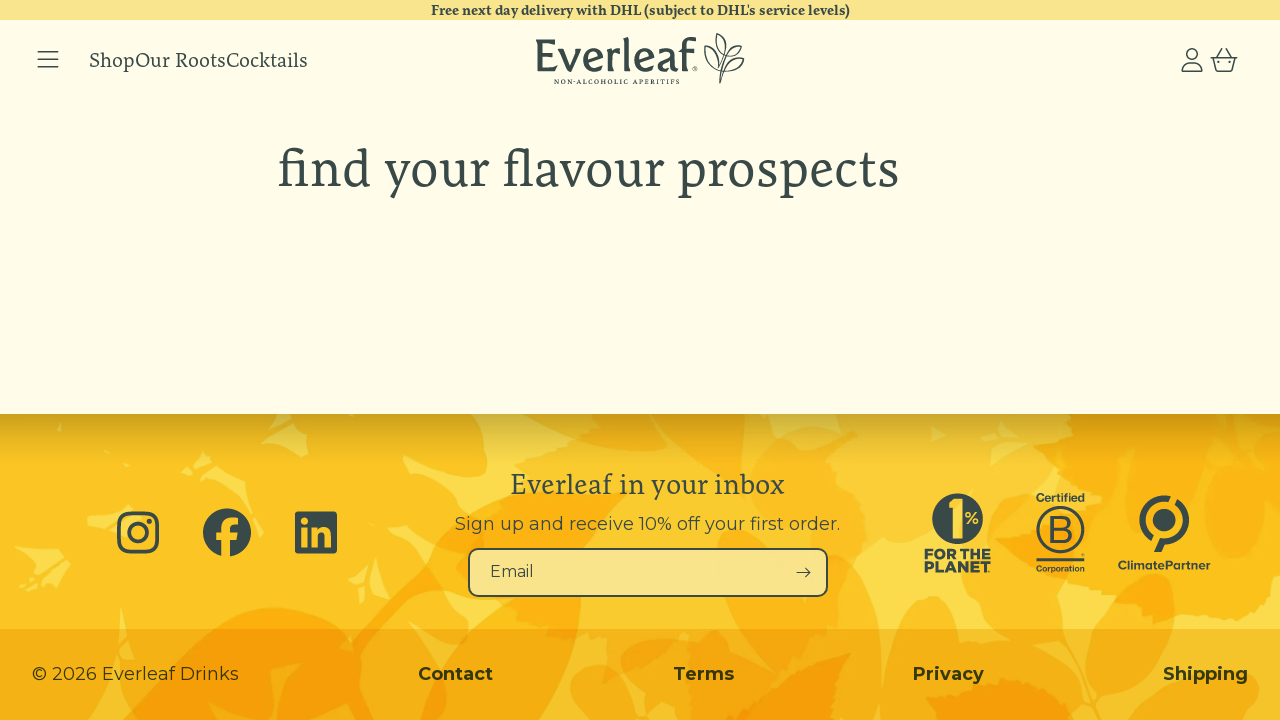

--- FILE ---
content_type: text/html; charset=utf-8
request_url: https://www.everleafdrinks.com/pages/find-your-flavour-quiz
body_size: 37679
content:
<!doctype html>
<html class="js" lang="en">
  <head>
	<script src="//www.everleafdrinks.com/cdn/shop/files/pandectes-rules.js?v=14584247705459417981"></script>
	
	
	
    <meta charset="utf-8">
    <meta http-equiv="X-UA-Compatible" content="IE=edge">
    <meta name="viewport" content="width=device-width,initial-scale=1">
    <meta name="theme-color" content="">
    <link rel="canonical" href="https://www.everleafdrinks.com/pages/find-your-flavour-quiz"><link rel="icon" type="image/png" href="//www.everleafdrinks.com/cdn/shop/files/favicon.png?crop=center&height=32&v=1744034521&width=32"><title>
      find your flavour prospects
 &ndash; Everleaf Drinks</title>

    
      <meta name="description" content="">
    

    

<meta property="og:site_name" content="Everleaf Drinks">
<meta property="og:url" content="https://www.everleafdrinks.com/pages/find-your-flavour-quiz">
<meta property="og:title" content="find your flavour prospects">
<meta property="og:type" content="website">
<meta property="og:description" content="Founded by a conservation biologist turned mixologist, we know the world&#39;s plants, and we know exactly how to use them. We make non-alcoholic aperitifs with nature&#39;s tastes, textures and aromas that bartenders - and you - can use to make amazing drinks. "><meta property="og:image" content="http://www.everleafdrinks.com/cdn/shop/files/Forest_No_Logo_Amended.jpg?v=1684404149">
  <meta property="og:image:secure_url" content="https://www.everleafdrinks.com/cdn/shop/files/Forest_No_Logo_Amended.jpg?v=1684404149">
  <meta property="og:image:width" content="1407">
  <meta property="og:image:height" content="1343"><meta name="twitter:card" content="summary_large_image">
<meta name="twitter:title" content="find your flavour prospects">
<meta name="twitter:description" content="Founded by a conservation biologist turned mixologist, we know the world&#39;s plants, and we know exactly how to use them. We make non-alcoholic aperitifs with nature&#39;s tastes, textures and aromas that bartenders - and you - can use to make amazing drinks. ">


    <script src="//www.everleafdrinks.com/cdn/shop/t/81/assets/constants.js?v=132983761750457495441743495224" defer="defer"></script>
    <script src="//www.everleafdrinks.com/cdn/shop/t/81/assets/pubsub.js?v=158357773527763999511743495225" defer="defer"></script>
    <script src="//www.everleafdrinks.com/cdn/shop/t/81/assets/global.js?v=105345585452091332931743495224" defer="defer"></script>
    <script src="//www.everleafdrinks.com/cdn/shop/t/81/assets/details-disclosure.js?v=13653116266235556501743495224" defer="defer"></script>
    <script src="//www.everleafdrinks.com/cdn/shop/t/81/assets/details-modal.js?v=25581673532751508451743495224" defer="defer"></script>
    <script src="//www.everleafdrinks.com/cdn/shop/t/81/assets/search-form.js?v=133129549252120666541743495225" defer="defer"></script><script src="//www.everleafdrinks.com/cdn/shop/t/81/assets/animations.js?v=88693664871331136111743495223" defer="defer"></script><script>window.performance && window.performance.mark && window.performance.mark('shopify.content_for_header.start');</script><meta name="facebook-domain-verification" content="1js4eqvp38svcok1p52o2ya26sh7uo">
<meta name="google-site-verification" content="OS36VBismpXdquMJJrnUWs_mOTWpjIgm3pIFIZxFJc8">
<meta id="shopify-digital-wallet" name="shopify-digital-wallet" content="/1934393408/digital_wallets/dialog">
<meta name="shopify-checkout-api-token" content="b098e4b2592c565d8243a2c4d97860e3">
<meta id="in-context-paypal-metadata" data-shop-id="1934393408" data-venmo-supported="false" data-environment="production" data-locale="en_US" data-paypal-v4="true" data-currency="GBP">
<script async="async" src="/checkouts/internal/preloads.js?locale=en-GB"></script>
<link rel="preconnect" href="https://shop.app" crossorigin="anonymous">
<script async="async" src="https://shop.app/checkouts/internal/preloads.js?locale=en-GB&shop_id=1934393408" crossorigin="anonymous"></script>
<script id="apple-pay-shop-capabilities" type="application/json">{"shopId":1934393408,"countryCode":"GB","currencyCode":"GBP","merchantCapabilities":["supports3DS"],"merchantId":"gid:\/\/shopify\/Shop\/1934393408","merchantName":"Everleaf Drinks","requiredBillingContactFields":["postalAddress","email"],"requiredShippingContactFields":["postalAddress","email"],"shippingType":"shipping","supportedNetworks":["visa","maestro","masterCard","discover","elo"],"total":{"type":"pending","label":"Everleaf Drinks","amount":"1.00"},"shopifyPaymentsEnabled":true,"supportsSubscriptions":true}</script>
<script id="shopify-features" type="application/json">{"accessToken":"b098e4b2592c565d8243a2c4d97860e3","betas":["rich-media-storefront-analytics"],"domain":"www.everleafdrinks.com","predictiveSearch":true,"shopId":1934393408,"locale":"en"}</script>
<script>var Shopify = Shopify || {};
Shopify.shop = "everleaf-drinks.myshopify.com";
Shopify.locale = "en";
Shopify.currency = {"active":"GBP","rate":"1.0"};
Shopify.country = "GB";
Shopify.theme = {"name":"everleaf-2025-3","id":178178097538,"schema_name":"Everleaf","schema_version":"2025.3","theme_store_id":null,"role":"main"};
Shopify.theme.handle = "null";
Shopify.theme.style = {"id":null,"handle":null};
Shopify.cdnHost = "www.everleafdrinks.com/cdn";
Shopify.routes = Shopify.routes || {};
Shopify.routes.root = "/";</script>
<script type="module">!function(o){(o.Shopify=o.Shopify||{}).modules=!0}(window);</script>
<script>!function(o){function n(){var o=[];function n(){o.push(Array.prototype.slice.apply(arguments))}return n.q=o,n}var t=o.Shopify=o.Shopify||{};t.loadFeatures=n(),t.autoloadFeatures=n()}(window);</script>
<script>
  window.ShopifyPay = window.ShopifyPay || {};
  window.ShopifyPay.apiHost = "shop.app\/pay";
  window.ShopifyPay.redirectState = null;
</script>
<script id="shop-js-analytics" type="application/json">{"pageType":"page"}</script>
<script defer="defer" async type="module" src="//www.everleafdrinks.com/cdn/shopifycloud/shop-js/modules/v2/client.init-shop-cart-sync_C5BV16lS.en.esm.js"></script>
<script defer="defer" async type="module" src="//www.everleafdrinks.com/cdn/shopifycloud/shop-js/modules/v2/chunk.common_CygWptCX.esm.js"></script>
<script type="module">
  await import("//www.everleafdrinks.com/cdn/shopifycloud/shop-js/modules/v2/client.init-shop-cart-sync_C5BV16lS.en.esm.js");
await import("//www.everleafdrinks.com/cdn/shopifycloud/shop-js/modules/v2/chunk.common_CygWptCX.esm.js");

  window.Shopify.SignInWithShop?.initShopCartSync?.({"fedCMEnabled":true,"windoidEnabled":true});

</script>
<script>
  window.Shopify = window.Shopify || {};
  if (!window.Shopify.featureAssets) window.Shopify.featureAssets = {};
  window.Shopify.featureAssets['shop-js'] = {"shop-cart-sync":["modules/v2/client.shop-cart-sync_ZFArdW7E.en.esm.js","modules/v2/chunk.common_CygWptCX.esm.js"],"init-fed-cm":["modules/v2/client.init-fed-cm_CmiC4vf6.en.esm.js","modules/v2/chunk.common_CygWptCX.esm.js"],"shop-button":["modules/v2/client.shop-button_tlx5R9nI.en.esm.js","modules/v2/chunk.common_CygWptCX.esm.js"],"shop-cash-offers":["modules/v2/client.shop-cash-offers_DOA2yAJr.en.esm.js","modules/v2/chunk.common_CygWptCX.esm.js","modules/v2/chunk.modal_D71HUcav.esm.js"],"init-windoid":["modules/v2/client.init-windoid_sURxWdc1.en.esm.js","modules/v2/chunk.common_CygWptCX.esm.js"],"shop-toast-manager":["modules/v2/client.shop-toast-manager_ClPi3nE9.en.esm.js","modules/v2/chunk.common_CygWptCX.esm.js"],"init-shop-email-lookup-coordinator":["modules/v2/client.init-shop-email-lookup-coordinator_B8hsDcYM.en.esm.js","modules/v2/chunk.common_CygWptCX.esm.js"],"init-shop-cart-sync":["modules/v2/client.init-shop-cart-sync_C5BV16lS.en.esm.js","modules/v2/chunk.common_CygWptCX.esm.js"],"avatar":["modules/v2/client.avatar_BTnouDA3.en.esm.js"],"pay-button":["modules/v2/client.pay-button_FdsNuTd3.en.esm.js","modules/v2/chunk.common_CygWptCX.esm.js"],"init-customer-accounts":["modules/v2/client.init-customer-accounts_DxDtT_ad.en.esm.js","modules/v2/client.shop-login-button_C5VAVYt1.en.esm.js","modules/v2/chunk.common_CygWptCX.esm.js","modules/v2/chunk.modal_D71HUcav.esm.js"],"init-shop-for-new-customer-accounts":["modules/v2/client.init-shop-for-new-customer-accounts_ChsxoAhi.en.esm.js","modules/v2/client.shop-login-button_C5VAVYt1.en.esm.js","modules/v2/chunk.common_CygWptCX.esm.js","modules/v2/chunk.modal_D71HUcav.esm.js"],"shop-login-button":["modules/v2/client.shop-login-button_C5VAVYt1.en.esm.js","modules/v2/chunk.common_CygWptCX.esm.js","modules/v2/chunk.modal_D71HUcav.esm.js"],"init-customer-accounts-sign-up":["modules/v2/client.init-customer-accounts-sign-up_CPSyQ0Tj.en.esm.js","modules/v2/client.shop-login-button_C5VAVYt1.en.esm.js","modules/v2/chunk.common_CygWptCX.esm.js","modules/v2/chunk.modal_D71HUcav.esm.js"],"shop-follow-button":["modules/v2/client.shop-follow-button_Cva4Ekp9.en.esm.js","modules/v2/chunk.common_CygWptCX.esm.js","modules/v2/chunk.modal_D71HUcav.esm.js"],"checkout-modal":["modules/v2/client.checkout-modal_BPM8l0SH.en.esm.js","modules/v2/chunk.common_CygWptCX.esm.js","modules/v2/chunk.modal_D71HUcav.esm.js"],"lead-capture":["modules/v2/client.lead-capture_Bi8yE_yS.en.esm.js","modules/v2/chunk.common_CygWptCX.esm.js","modules/v2/chunk.modal_D71HUcav.esm.js"],"shop-login":["modules/v2/client.shop-login_D6lNrXab.en.esm.js","modules/v2/chunk.common_CygWptCX.esm.js","modules/v2/chunk.modal_D71HUcav.esm.js"],"payment-terms":["modules/v2/client.payment-terms_CZxnsJam.en.esm.js","modules/v2/chunk.common_CygWptCX.esm.js","modules/v2/chunk.modal_D71HUcav.esm.js"]};
</script>
<script>(function() {
  var isLoaded = false;
  function asyncLoad() {
    if (isLoaded) return;
    isLoaded = true;
    var urls = ["https:\/\/ecommplugins-scripts.trustpilot.com\/v2.1\/js\/header.min.js?settings=eyJrZXkiOiJwbGdLRUJBZGdiSm9pcVp0IiwicyI6InNrdSJ9\u0026shop=everleaf-drinks.myshopify.com","https:\/\/ecommplugins-trustboxsettings.trustpilot.com\/everleaf-drinks.myshopify.com.js?settings=1731059468457\u0026shop=everleaf-drinks.myshopify.com","https:\/\/dr4qe3ddw9y32.cloudfront.net\/awin-shopify-integration-code.js?aid=108124\u0026v=shopifyApp_5.1.4\u0026ts=1741702565577\u0026shop=everleaf-drinks.myshopify.com","https:\/\/app.octaneai.com\/n5y0vc0iv1x6iaw2\/shopify.js?x=2EpUFvtk11tQAaSY\u0026shop=everleaf-drinks.myshopify.com"];
    for (var i = 0; i < urls.length; i++) {
      var s = document.createElement('script');
      s.type = 'text/javascript';
      s.async = true;
      s.src = urls[i];
      var x = document.getElementsByTagName('script')[0];
      x.parentNode.insertBefore(s, x);
    }
  };
  if(window.attachEvent) {
    window.attachEvent('onload', asyncLoad);
  } else {
    window.addEventListener('load', asyncLoad, false);
  }
})();</script>
<script id="__st">var __st={"a":1934393408,"offset":0,"reqid":"83659cad-5d63-4ad2-a21c-9a82bb49086a-1768629856","pageurl":"www.everleafdrinks.com\/pages\/find-your-flavour-quiz","s":"pages-111259222304","u":"0b10b1cc01a0","p":"page","rtyp":"page","rid":111259222304};</script>
<script>window.ShopifyPaypalV4VisibilityTracking = true;</script>
<script id="captcha-bootstrap">!function(){'use strict';const t='contact',e='account',n='new_comment',o=[[t,t],['blogs',n],['comments',n],[t,'customer']],c=[[e,'customer_login'],[e,'guest_login'],[e,'recover_customer_password'],[e,'create_customer']],r=t=>t.map((([t,e])=>`form[action*='/${t}']:not([data-nocaptcha='true']) input[name='form_type'][value='${e}']`)).join(','),a=t=>()=>t?[...document.querySelectorAll(t)].map((t=>t.form)):[];function s(){const t=[...o],e=r(t);return a(e)}const i='password',u='form_key',d=['recaptcha-v3-token','g-recaptcha-response','h-captcha-response',i],f=()=>{try{return window.sessionStorage}catch{return}},m='__shopify_v',_=t=>t.elements[u];function p(t,e,n=!1){try{const o=window.sessionStorage,c=JSON.parse(o.getItem(e)),{data:r}=function(t){const{data:e,action:n}=t;return t[m]||n?{data:e,action:n}:{data:t,action:n}}(c);for(const[e,n]of Object.entries(r))t.elements[e]&&(t.elements[e].value=n);n&&o.removeItem(e)}catch(o){console.error('form repopulation failed',{error:o})}}const l='form_type',E='cptcha';function T(t){t.dataset[E]=!0}const w=window,h=w.document,L='Shopify',v='ce_forms',y='captcha';let A=!1;((t,e)=>{const n=(g='f06e6c50-85a8-45c8-87d0-21a2b65856fe',I='https://cdn.shopify.com/shopifycloud/storefront-forms-hcaptcha/ce_storefront_forms_captcha_hcaptcha.v1.5.2.iife.js',D={infoText:'Protected by hCaptcha',privacyText:'Privacy',termsText:'Terms'},(t,e,n)=>{const o=w[L][v],c=o.bindForm;if(c)return c(t,g,e,D).then(n);var r;o.q.push([[t,g,e,D],n]),r=I,A||(h.body.append(Object.assign(h.createElement('script'),{id:'captcha-provider',async:!0,src:r})),A=!0)});var g,I,D;w[L]=w[L]||{},w[L][v]=w[L][v]||{},w[L][v].q=[],w[L][y]=w[L][y]||{},w[L][y].protect=function(t,e){n(t,void 0,e),T(t)},Object.freeze(w[L][y]),function(t,e,n,w,h,L){const[v,y,A,g]=function(t,e,n){const i=e?o:[],u=t?c:[],d=[...i,...u],f=r(d),m=r(i),_=r(d.filter((([t,e])=>n.includes(e))));return[a(f),a(m),a(_),s()]}(w,h,L),I=t=>{const e=t.target;return e instanceof HTMLFormElement?e:e&&e.form},D=t=>v().includes(t);t.addEventListener('submit',(t=>{const e=I(t);if(!e)return;const n=D(e)&&!e.dataset.hcaptchaBound&&!e.dataset.recaptchaBound,o=_(e),c=g().includes(e)&&(!o||!o.value);(n||c)&&t.preventDefault(),c&&!n&&(function(t){try{if(!f())return;!function(t){const e=f();if(!e)return;const n=_(t);if(!n)return;const o=n.value;o&&e.removeItem(o)}(t);const e=Array.from(Array(32),(()=>Math.random().toString(36)[2])).join('');!function(t,e){_(t)||t.append(Object.assign(document.createElement('input'),{type:'hidden',name:u})),t.elements[u].value=e}(t,e),function(t,e){const n=f();if(!n)return;const o=[...t.querySelectorAll(`input[type='${i}']`)].map((({name:t})=>t)),c=[...d,...o],r={};for(const[a,s]of new FormData(t).entries())c.includes(a)||(r[a]=s);n.setItem(e,JSON.stringify({[m]:1,action:t.action,data:r}))}(t,e)}catch(e){console.error('failed to persist form',e)}}(e),e.submit())}));const S=(t,e)=>{t&&!t.dataset[E]&&(n(t,e.some((e=>e===t))),T(t))};for(const o of['focusin','change'])t.addEventListener(o,(t=>{const e=I(t);D(e)&&S(e,y())}));const B=e.get('form_key'),M=e.get(l),P=B&&M;t.addEventListener('DOMContentLoaded',(()=>{const t=y();if(P)for(const e of t)e.elements[l].value===M&&p(e,B);[...new Set([...A(),...v().filter((t=>'true'===t.dataset.shopifyCaptcha))])].forEach((e=>S(e,t)))}))}(h,new URLSearchParams(w.location.search),n,t,e,['guest_login'])})(!0,!0)}();</script>
<script integrity="sha256-4kQ18oKyAcykRKYeNunJcIwy7WH5gtpwJnB7kiuLZ1E=" data-source-attribution="shopify.loadfeatures" defer="defer" src="//www.everleafdrinks.com/cdn/shopifycloud/storefront/assets/storefront/load_feature-a0a9edcb.js" crossorigin="anonymous"></script>
<script crossorigin="anonymous" defer="defer" src="//www.everleafdrinks.com/cdn/shopifycloud/storefront/assets/shopify_pay/storefront-65b4c6d7.js?v=20250812"></script>
<script data-source-attribution="shopify.dynamic_checkout.dynamic.init">var Shopify=Shopify||{};Shopify.PaymentButton=Shopify.PaymentButton||{isStorefrontPortableWallets:!0,init:function(){window.Shopify.PaymentButton.init=function(){};var t=document.createElement("script");t.src="https://www.everleafdrinks.com/cdn/shopifycloud/portable-wallets/latest/portable-wallets.en.js",t.type="module",document.head.appendChild(t)}};
</script>
<script data-source-attribution="shopify.dynamic_checkout.buyer_consent">
  function portableWalletsHideBuyerConsent(e){var t=document.getElementById("shopify-buyer-consent"),n=document.getElementById("shopify-subscription-policy-button");t&&n&&(t.classList.add("hidden"),t.setAttribute("aria-hidden","true"),n.removeEventListener("click",e))}function portableWalletsShowBuyerConsent(e){var t=document.getElementById("shopify-buyer-consent"),n=document.getElementById("shopify-subscription-policy-button");t&&n&&(t.classList.remove("hidden"),t.removeAttribute("aria-hidden"),n.addEventListener("click",e))}window.Shopify?.PaymentButton&&(window.Shopify.PaymentButton.hideBuyerConsent=portableWalletsHideBuyerConsent,window.Shopify.PaymentButton.showBuyerConsent=portableWalletsShowBuyerConsent);
</script>
<script data-source-attribution="shopify.dynamic_checkout.cart.bootstrap">document.addEventListener("DOMContentLoaded",(function(){function t(){return document.querySelector("shopify-accelerated-checkout-cart, shopify-accelerated-checkout")}if(t())Shopify.PaymentButton.init();else{new MutationObserver((function(e,n){t()&&(Shopify.PaymentButton.init(),n.disconnect())})).observe(document.body,{childList:!0,subtree:!0})}}));
</script>
<script id='scb4127' type='text/javascript' async='' src='https://www.everleafdrinks.com/cdn/shopifycloud/privacy-banner/storefront-banner.js'></script><link id="shopify-accelerated-checkout-styles" rel="stylesheet" media="screen" href="https://www.everleafdrinks.com/cdn/shopifycloud/portable-wallets/latest/accelerated-checkout-backwards-compat.css" crossorigin="anonymous">
<style id="shopify-accelerated-checkout-cart">
        #shopify-buyer-consent {
  margin-top: 1em;
  display: inline-block;
  width: 100%;
}

#shopify-buyer-consent.hidden {
  display: none;
}

#shopify-subscription-policy-button {
  background: none;
  border: none;
  padding: 0;
  text-decoration: underline;
  font-size: inherit;
  cursor: pointer;
}

#shopify-subscription-policy-button::before {
  box-shadow: none;
}

      </style>
<script id="sections-script" data-sections="header" defer="defer" src="//www.everleafdrinks.com/cdn/shop/t/81/compiled_assets/scripts.js?v=20329"></script>
<script>window.performance && window.performance.mark && window.performance.mark('shopify.content_for_header.end');</script>

    <link rel="preconnect" href="https://fonts.googleapis.com">
    <link rel="preconnect" href="https://fonts.gstatic.com" crossorigin>
    <link href="https://fonts.googleapis.com/css2?family=Montserrat:ital,wght@0,100..900;1,100..900&display=swap" rel="stylesheet">

    <style data-shopify>

        @font-face {
            font-family: 'Artigo';
            font-style: normal;
            font-weight: 400;
            font-display: swap;
            src: url('https://cdn.shopify.com/s/files/1/0019/3439/3408/files/ArtigoBook.woff2?v=1743511399') format("opentype");
            /* swap */

        }

        @font-face {
            font-family: 'Artigo';
            font-style: normal;
            font-weight: 700;
            font-display: swap;
            src: url('https://cdn.shopify.com/s/files/1/0019/3439/3408/files/ArtigoSemiBold.woff2?v=1743511399') format("opentype");
        }

      
        :root,
        .color-scheme-1 {
          --color-background: 255,253,234;
        
          --gradient-background: #fffdea;
        

        

        --color-foreground: 56,73,72;
        --color-background-contrast: 255,241,106;
        --color-shadow: 56,73,72;
        --color-button: 255,253,234;
        --color-button-text: 56,73,72;
        --color-secondary-button: 255,253,234;
        --color-secondary-button-text: 56,73,72;
        --color-link: 56,73,72;
        --color-badge-foreground: 56,73,72;
        --color-badge-background: 255,253,234;
        --color-badge-border: 56,73,72;
        --payment-terms-background-color: rgb(255 253 234);
      }
      
        
        .color-scheme-2 {
          --color-background: 56,73,72;
        
          --gradient-background: #384948;
        

        

        --color-foreground: 255,253,234;
        --color-background-contrast: 1,1,1;
        --color-shadow: 56,73,72;
        --color-button: 255,253,234;
        --color-button-text: 255,253,234;
        --color-secondary-button: 56,73,72;
        --color-secondary-button-text: 255,253,234;
        --color-link: 255,253,234;
        --color-badge-foreground: 255,253,234;
        --color-badge-background: 56,73,72;
        --color-badge-border: 255,253,234;
        --payment-terms-background-color: rgb(56 73 72);
      }
      
        
        .color-scheme-3 {
          --color-background: 251,206,21;
        
          --gradient-background: #fbce15;
        

        

        --color-foreground: 56,73,72;
        --color-background-contrast: 142,115,2;
        --color-shadow: 56,73,72;
        --color-button: 255,253,234;
        --color-button-text: 56,73,72;
        --color-secondary-button: 251,206,21;
        --color-secondary-button-text: 56,73,72;
        --color-link: 56,73,72;
        --color-badge-foreground: 56,73,72;
        --color-badge-background: 251,206,21;
        --color-badge-border: 56,73,72;
        --payment-terms-background-color: rgb(251 206 21);
      }
      
        
        .color-scheme-4 {
          --color-background: 251,218,75;
        
          --gradient-background: #fbda4b;
        

        

        --color-foreground: 56,73,72;
        --color-background-contrast: 194,159,4;
        --color-shadow: 56,73,72;
        --color-button: 255,253,234;
        --color-button-text: 56,73,72;
        --color-secondary-button: 251,218,75;
        --color-secondary-button-text: 56,73,72;
        --color-link: 56,73,72;
        --color-badge-foreground: 56,73,72;
        --color-badge-background: 251,218,75;
        --color-badge-border: 56,73,72;
        --payment-terms-background-color: rgb(251 218 75);
      }
      
        
        .color-scheme-5 {
          --color-background: 249,229,141;
        
          --gradient-background: #f9e58d;
        

        

        --color-foreground: 56,73,72;
        --color-background-contrast: 243,201,20;
        --color-shadow: 56,73,72;
        --color-button: 255,253,234;
        --color-button-text: 56,73,72;
        --color-secondary-button: 249,229,141;
        --color-secondary-button-text: 56,73,72;
        --color-link: 56,73,72;
        --color-badge-foreground: 56,73,72;
        --color-badge-background: 249,229,141;
        --color-badge-border: 56,73,72;
        --payment-terms-background-color: rgb(249 229 141);
      }
      
        
        .color-scheme-f50c5464-ecae-4ae8-afa1-4c516c114075 {
          --color-background: 186,133,70;
        
          --gradient-background: #ba8546;
        

        

        --color-foreground: 255,253,234;
        --color-background-contrast: 94,67,35;
        --color-shadow: 56,73,72;
        --color-button: 255,253,234;
        --color-button-text: 56,73,72;
        --color-secondary-button: 186,133,70;
        --color-secondary-button-text: 56,73,72;
        --color-link: 56,73,72;
        --color-badge-foreground: 255,253,234;
        --color-badge-background: 186,133,70;
        --color-badge-border: 255,253,234;
        --payment-terms-background-color: rgb(186 133 70);
      }
      
        
        .color-scheme-193b24ec-c865-46f1-a510-cc315bf68f93 {
          --color-background: 180,216,213;
        
          --gradient-background: #b4d8d5;
        

        

        --color-foreground: 56,73,72;
        --color-background-contrast: 96,172,166;
        --color-shadow: 56,73,72;
        --color-button: 56,73,72;
        --color-button-text: 56,73,72;
        --color-secondary-button: 180,216,213;
        --color-secondary-button-text: 56,73,72;
        --color-link: 56,73,72;
        --color-badge-foreground: 56,73,72;
        --color-badge-background: 180,216,213;
        --color-badge-border: 56,73,72;
        --payment-terms-background-color: rgb(180 216 213);
      }
      
        
        .color-scheme-9e6a0b1c-2ff1-46dd-b72b-8a204781f330 {
          --color-background: 85,173,174;
        
          --gradient-background: #55adae;
        

        

        --color-foreground: 255,253,234;
        --color-background-contrast: 42,89,89;
        --color-shadow: 56,73,72;
        --color-button: 255,253,234;
        --color-button-text: 56,73,72;
        --color-secondary-button: 85,173,174;
        --color-secondary-button-text: 56,73,72;
        --color-link: 56,73,72;
        --color-badge-foreground: 255,253,234;
        --color-badge-background: 85,173,174;
        --color-badge-border: 255,253,234;
        --payment-terms-background-color: rgb(85 173 174);
      }
      
        
        .color-scheme-075e3355-ada3-4910-97e7-cfac3008c144 {
          --color-background: 233,162,144;
        
          --gradient-background: #e9a290;
        

        

        --color-foreground: 56,73,72;
        --color-background-contrast: 208,75,41;
        --color-shadow: 56,73,72;
        --color-button: 56,73,72;
        --color-button-text: 56,73,72;
        --color-secondary-button: 233,162,144;
        --color-secondary-button-text: 56,73,72;
        --color-link: 56,73,72;
        --color-badge-foreground: 56,73,72;
        --color-badge-background: 233,162,144;
        --color-badge-border: 56,73,72;
        --payment-terms-background-color: rgb(233 162 144);
      }
      
        
        .color-scheme-a3bae027-ce9d-4726-9779-6a7542a10b7c {
          --color-background: 218,105,82;
        
          --gradient-background: #da6952;
        

        

        --color-foreground: 255,253,234;
        --color-background-contrast: 142,49,30;
        --color-shadow: 56,73,72;
        --color-button: 255,253,234;
        --color-button-text: 56,73,72;
        --color-secondary-button: 218,105,82;
        --color-secondary-button-text: 56,73,72;
        --color-link: 56,73,72;
        --color-badge-foreground: 255,253,234;
        --color-badge-background: 218,105,82;
        --color-badge-border: 255,253,234;
        --payment-terms-background-color: rgb(218 105 82);
      }
      

      body, .color-scheme-1, .color-scheme-2, .color-scheme-3, .color-scheme-4, .color-scheme-5, .color-scheme-f50c5464-ecae-4ae8-afa1-4c516c114075, .color-scheme-193b24ec-c865-46f1-a510-cc315bf68f93, .color-scheme-9e6a0b1c-2ff1-46dd-b72b-8a204781f330, .color-scheme-075e3355-ada3-4910-97e7-cfac3008c144, .color-scheme-a3bae027-ce9d-4726-9779-6a7542a10b7c {
        color: rgba(var(--color-foreground), 1);
        background-color: rgb(var(--color-background));
      }

      :root {
        --forest-yellow: 251, 206, 21;
        --forest-yellow-medium: 251, 218, 75;
        --forest-yellow-light: 249, 229, 141;
        --cream: 255, 253, 234;
        --forest-floor: 186, 133, 70;
        --charcoal: 56, 73, 72;
        --marine: 85, 173, 174;
        --marine-light: 180, 216, 213;
        --mountain: 218, 105, 82;
        --mountain-light: 233, 162, 144;
        --evl-font-size: 1.8rem;
        --evl-line-height: 1.5;

        --font-body-family: 'Montserrat', sans-serif;
        --font-body-style: 'normal';
        --font-body-weight: 400;
        --font-body-weight-bold: 700;

        --font-heading-family: 'Artigo', serif;
        --font-heading-style: 'normal';
        --font-heading-weight: 400;

        --transform-function: cubic-bezier(.33,.51,.55,1.13);
        
        --font-body-scale: 1.0;
        --font-heading-scale: 1.0;

        --media-padding: px;
        --media-border-opacity: 0.0;
        --media-border-width: 0px;
        --media-radius: 0px;
        --media-shadow-opacity: 0.0;
        --media-shadow-horizontal-offset: 0px;
        --media-shadow-vertical-offset: 0px;
        --media-shadow-blur-radius: 0px;
        --media-shadow-visible: 0;

        --page-width: 180rem;
        --page-width-margin: 0rem;

        --product-card-image-padding: 0.0rem;
        --product-card-corner-radius: 0.0rem;
        --product-card-text-alignment: center;
        --product-card-border-width: 0.0rem;
        --product-card-border-opacity: 0.0;
        --product-card-shadow-opacity: 0.0;
        --product-card-shadow-visible: 0;
        --product-card-shadow-horizontal-offset: 0.0rem;
        --product-card-shadow-vertical-offset: 0.0rem;
        --product-card-shadow-blur-radius: 0.0rem;

        --collection-card-image-padding: 0.0rem;
        --collection-card-corner-radius: 0.0rem;
        --collection-card-text-alignment: left;
        --collection-card-border-width: 0.0rem;
        --collection-card-border-opacity: 0.0;
        --collection-card-shadow-opacity: 0.0;
        --collection-card-shadow-visible: 0;
        --collection-card-shadow-horizontal-offset: 0.0rem;
        --collection-card-shadow-vertical-offset: 0.0rem;
        --collection-card-shadow-blur-radius: 0.0rem;

        --blog-card-image-padding: 0.0rem;
        --blog-card-corner-radius: 0.0rem;
        --blog-card-text-alignment: center;
        --blog-card-border-width: 0.0rem;
        --blog-card-border-opacity: 0.0;
        --blog-card-shadow-opacity: 0.0;
        --blog-card-shadow-visible: 0;
        --blog-card-shadow-horizontal-offset: 0.0rem;
        --blog-card-shadow-vertical-offset: 0.0rem;
        --blog-card-shadow-blur-radius: 0.0rem;

        --badge-corner-radius: 0.8rem;

        --popup-border-width: 0px;
        --popup-border-opacity: 0.1;
        --popup-corner-radius: 8px;
        --popup-shadow-opacity: 0.0;
        --popup-shadow-horizontal-offset: 0px;
        --popup-shadow-vertical-offset: 0px;
        --popup-shadow-blur-radius: 0px;

        --drawer-border-width: 0px;
        --drawer-border-opacity: 0.0;
        --drawer-shadow-opacity: 0.0;
        --drawer-shadow-horizontal-offset: 0px;
        --drawer-shadow-vertical-offset: 0px;
        --drawer-shadow-blur-radius: 0px;

        --spacing-sections-desktop: 0px;
        --spacing-sections-mobile: 0px;

        --grid-desktop-vertical-spacing: 32px;
        --grid-desktop-horizontal-spacing: 32px;
        --grid-mobile-vertical-spacing: 16px;
        --grid-mobile-horizontal-spacing: 16px;

        --text-boxes-border-opacity: 0.0;
        --text-boxes-border-width: 0px;
        --text-boxes-radius: 0px;
        --text-boxes-shadow-opacity: 0.0;
        --text-boxes-shadow-visible: 0;
        --text-boxes-shadow-horizontal-offset: 0px;
        --text-boxes-shadow-vertical-offset: 0px;
        --text-boxes-shadow-blur-radius: 0px;

        --buttons-radius: 8px;
        --buttons-radius-outset: 10px;
        --buttons-border-width: 2px;
        --buttons-border-opacity: 1.0;
        --buttons-shadow-opacity: 0.0;
        --buttons-shadow-visible: 0;
        --buttons-shadow-horizontal-offset: 0px;
        --buttons-shadow-vertical-offset: 0px;
        --buttons-shadow-blur-radius: 0px;
        --buttons-border-offset: 0.3px;

        --inputs-radius: 8px;
        --inputs-border-width: 2px;
        --inputs-border-opacity: 1.0;
        --inputs-shadow-opacity: 0.0;
        --inputs-shadow-horizontal-offset: 0px;
        --inputs-margin-offset: 0px;
        --inputs-shadow-vertical-offset: 0px;
        --inputs-shadow-blur-radius: 0px;
        --inputs-radius-outset: 10px;

        --variant-pills-radius: 8px;
        --variant-pills-border-width: 2px;
        --variant-pills-border-opacity: 1.0;
        --variant-pills-shadow-opacity: 0.0;
        --variant-pills-shadow-horizontal-offset: 0px;
        --variant-pills-shadow-vertical-offset: 0px;
        --variant-pills-shadow-blur-radius: 0px;
      }

      *,
      *::before,
      *::after {
        box-sizing: inherit;
      }

      html,
      body {
        -webkit-font-smoothing: antialiased;
        -moz-osx-font-smoothing: grayscale;
      }

      html {
        box-sizing: border-box;
        font-size: 10px;
        height: 100%;
        -ms-text-size-adjust: 100%;
        /* 2 */
        -webkit-text-size-adjust: 100%;

      }

      body {
        display: grid;
        grid-template-rows: auto auto 1fr auto;
        grid-template-columns: 100%;
        min-height: 100%;
        margin: 0;
        font-size: var(--evl-font-size);
        line-height: var(--evl-line-height);
        font-family: var(--font-body-family);
        font-style: var(--font-body-style);
        font-weight: var(--font-body-weight);
      }
      .smallest--text-size {
        font-size: 1.4rem;
      }
      .small--text-size {
        font-size: 1.6rem;
      }
      .large--text-size {
        font-size: 2rem;
      }
      .largest--text-size {
        font-size: 2.3rem;
      }

        .header__icon--menu[aria-expanded='true']::before,
        #CartDrawer-Overlay {
            cursor: url(//www.everleafdrinks.com/cdn/shop/t/81/assets/icon-close.svg?v=54029290619538605861743495224), auto;
        }

        /* menu-fx */
        .shopify-section.shopify-section-group-header-group.section-header {
            z-index: 9;
        }

    </style>

    <link href="//www.everleafdrinks.com/cdn/shop/t/81/assets/base.css?v=132281835208811268351744622150" rel="stylesheet" type="text/css" media="all" />
    <link rel="stylesheet" href="//www.everleafdrinks.com/cdn/shop/t/81/assets/component-cart-items.css?v=130968682008356231811743495223" media="print" onload="this.media='all'">

      <link href="//www.everleafdrinks.com/cdn/shop/t/81/assets/component-cart-drawer.css?v=166457140899715399341744372088" rel="stylesheet" type="text/css" media="all" />
      <link href="//www.everleafdrinks.com/cdn/shop/t/81/assets/component-cart.css?v=171888695854140851641743495223" rel="stylesheet" type="text/css" media="all" />
      <link href="//www.everleafdrinks.com/cdn/shop/t/81/assets/component-totals.css?v=7880937998452025401743495224" rel="stylesheet" type="text/css" media="all" />
      <link href="//www.everleafdrinks.com/cdn/shop/t/81/assets/component-price.css?v=9196614339974972471743495223" rel="stylesheet" type="text/css" media="all" />
      <link href="//www.everleafdrinks.com/cdn/shop/t/81/assets/component-discounts.css?v=162545677564379177551743495223" rel="stylesheet" type="text/css" media="all" />
      <link href="//www.everleafdrinks.com/cdn/shop/t/81/assets/lenis.css?v=100847759128707794521743495225" rel="stylesheet" type="text/css" media="all" />
<link href="//www.everleafdrinks.com/cdn/shop/t/81/assets/component-localization-form.css?v=99049440984063295681743495223" rel="stylesheet" type="text/css" media="all" />
      <script src="//www.everleafdrinks.com/cdn/shop/t/81/assets/localization-form.js?v=144176611646395275351743495225" defer="defer"></script><link
        rel="stylesheet"
        href="//www.everleafdrinks.com/cdn/shop/t/81/assets/component-predictive-search.css?v=8867084819216331271743495223"
        media="print"
        onload="this.media='all'"
      ><script>
      if (Shopify.designMode) {
        document.documentElement.classList.add('shopify-design-mode');
      }
    </script>
    
  <!-- BEGIN app block: shopify://apps/geo-pro-geolocation/blocks/geopro/16fc5313-7aee-4e90-ac95-f50fc7c8b657 --><!-- This snippet is used to load Geo:Pro data on the storefront -->
<meta class='geo-ip' content='[base64]'>
<!-- This snippet initializes the plugin -->
<script async>
  try {
    const loadGeoPro=()=>{let e=e=>{if(!e||e.isCrawler||"success"!==e.message){window.geopro_cancel="1";return}let o=e.isAdmin?"el-geoip-location-admin":"el-geoip-location",s=Date.now()+864e5;localStorage.setItem(o,JSON.stringify({value:e.data,expires:s})),e.isAdmin&&localStorage.setItem("el-geoip-admin",JSON.stringify({value:"1",expires:s}))},o=new XMLHttpRequest;o.open("GET","https://geo.geoproapp.com?x-api-key=91e359ab7-2b63-539e-1de2-c4bf731367a7",!0),o.responseType="json",o.onload=()=>e(200===o.status?o.response:null),o.send()},load=!["el-geoip-location-admin","el-geoip-location"].some(e=>{try{let o=JSON.parse(localStorage.getItem(e));return o&&o.expires>Date.now()}catch(s){return!1}});load&&loadGeoPro();
  } catch(e) {
    console.warn('Geo:Pro error', e);
    window.geopro_cancel = '1';
  }
</script>
<script src="https://cdn.shopify.com/extensions/019b746b-26da-7a64-a671-397924f34f11/easylocation-195/assets/easylocation-storefront.min.js" type="text/javascript" async></script>


<!-- END app block --><!-- BEGIN app block: shopify://apps/pandectes-gdpr/blocks/banner/58c0baa2-6cc1-480c-9ea6-38d6d559556a -->
  
    
      <!-- TCF is active, scripts are loaded above -->
      
      <script>
        
          window.PandectesSettings = {"store":{"id":1934393408,"plan":"plus","theme":"everleaf-2025-3","primaryLocale":"en","adminMode":false,"headless":false,"storefrontRootDomain":"","checkoutRootDomain":"","storefrontAccessToken":""},"tsPublished":1746516059,"declaration":{"showPurpose":false,"showProvider":false,"declIntroText":"We use cookies to optimize website functionality, analyze the performance, and provide personalized experience to you. Some cookies are essential to make the website operate and function correctly. Those cookies cannot be disabled. In this window you can manage your preference of cookies.","showDateGenerated":true},"language":{"unpublished":[],"languageMode":"Single","fallbackLanguage":"en","languageDetection":"browser","languagesSupported":[]},"texts":{"managed":{"headerText":{"en":"We respect your privacy"},"consentText":{"en":"We use cookies on this website to ensure the best experience for you. Click preferences to opt in or out of specific cookie categories."},"linkText":{"en":"Learn more"},"imprintText":{"en":"Imprint"},"googleLinkText":{"en":"Google's Privacy Terms"},"allowButtonText":{"en":"Accept"},"denyButtonText":{"en":"Decline"},"dismissButtonText":{"en":"Ok"},"leaveSiteButtonText":{"en":"Leave this site"},"preferencesButtonText":{"en":"Preferences"},"cookiePolicyText":{"en":"Cookie policy"},"preferencesPopupTitleText":{"en":"Manage consent preferences"},"preferencesPopupIntroText":{"en":"We use cookies to optimize website functionality, analyze the performance, and provide personalized experience to you. Some cookies are essential to make the website operate and function correctly. Those cookies cannot be disabled. In this window you can manage your preference of cookies."},"preferencesPopupSaveButtonText":{"en":"Save preferences"},"preferencesPopupCloseButtonText":{"en":"Close"},"preferencesPopupAcceptAllButtonText":{"en":"Accept all"},"preferencesPopupRejectAllButtonText":{"en":"Reject all"},"cookiesDetailsText":{"en":"Cookies details"},"preferencesPopupAlwaysAllowedText":{"en":"Always allowed"},"accessSectionParagraphText":{"en":"You have the right to request access to your data at any time."},"accessSectionTitleText":{"en":"Data portability"},"accessSectionAccountInfoActionText":{"en":"Personal data"},"accessSectionDownloadReportActionText":{"en":"Request export"},"accessSectionGDPRRequestsActionText":{"en":"Data subject requests"},"accessSectionOrdersRecordsActionText":{"en":"Orders"},"rectificationSectionParagraphText":{"en":"You have the right to request your data to be updated whenever you think it is appropriate."},"rectificationSectionTitleText":{"en":"Data Rectification"},"rectificationCommentPlaceholder":{"en":"Describe what you want to be updated"},"rectificationCommentValidationError":{"en":"Comment is required"},"rectificationSectionEditAccountActionText":{"en":"Request an update"},"erasureSectionTitleText":{"en":"Right to be forgotten"},"erasureSectionParagraphText":{"en":"You have the right to ask all your data to be erased. After that, you will no longer be able to access your account."},"erasureSectionRequestDeletionActionText":{"en":"Request personal data deletion"},"consentDate":{"en":"Consent date"},"consentId":{"en":"Consent ID"},"consentSectionChangeConsentActionText":{"en":"Change consent preference"},"consentSectionConsentedText":{"en":"You consented to the cookies policy of this website on"},"consentSectionNoConsentText":{"en":"You have not consented to the cookies policy of this website."},"consentSectionTitleText":{"en":"Your cookie consent"},"consentStatus":{"en":"Consent preference"},"confirmationFailureMessage":{"en":"Your request was not verified. Please try again and if problem persists, contact store owner for assistance"},"confirmationFailureTitle":{"en":"A problem occurred"},"confirmationSuccessMessage":{"en":"We will soon get back to you as to your request."},"confirmationSuccessTitle":{"en":"Your request is verified"},"guestsSupportEmailFailureMessage":{"en":"Your request was not submitted. Please try again and if problem persists, contact store owner for assistance."},"guestsSupportEmailFailureTitle":{"en":"A problem occurred"},"guestsSupportEmailPlaceholder":{"en":"E-mail address"},"guestsSupportEmailSuccessMessage":{"en":"If you are registered as a customer of this store, you will soon receive an email with instructions on how to proceed."},"guestsSupportEmailSuccessTitle":{"en":"Thank you for your request"},"guestsSupportEmailValidationError":{"en":"Email is not valid"},"guestsSupportInfoText":{"en":"Please login with your customer account to further proceed."},"submitButton":{"en":"Submit"},"submittingButton":{"en":"Submitting..."},"cancelButton":{"en":"Cancel"},"declIntroText":{"en":"We use cookies to optimize website functionality, analyze the performance, and provide personalized experience to you. Some cookies are essential to make the website operate and function correctly. Those cookies cannot be disabled. In this window you can manage your preference of cookies."},"declName":{"en":"Name"},"declPurpose":{"en":"Purpose"},"declType":{"en":"Type"},"declRetention":{"en":"Retention"},"declProvider":{"en":"Provider"},"declFirstParty":{"en":"First-party"},"declThirdParty":{"en":"Third-party"},"declSeconds":{"en":"seconds"},"declMinutes":{"en":"minutes"},"declHours":{"en":"hours"},"declDays":{"en":"days"},"declMonths":{"en":"months"},"declYears":{"en":"years"},"declSession":{"en":"Session"},"declDomain":{"en":"Domain"},"declPath":{"en":"Path"}},"categories":{"strictlyNecessaryCookiesTitleText":{"en":"Strictly necessary cookies"},"strictlyNecessaryCookiesDescriptionText":{"en":"These cookies are essential in order to enable you to move around the website and use its features, such as accessing secure areas of the website. The website cannot function properly without these cookies."},"functionalityCookiesTitleText":{"en":"Functional cookies"},"functionalityCookiesDescriptionText":{"en":"These cookies enable the site to provide enhanced functionality and personalisation. They may be set by us or by third party providers whose services we have added to our pages. If you do not allow these cookies then some or all of these services may not function properly."},"performanceCookiesTitleText":{"en":"Performance cookies"},"performanceCookiesDescriptionText":{"en":"These cookies enable us to monitor and improve the performance of our website. For example, they allow us to count visits, identify traffic sources and see which parts of the site are most popular."},"targetingCookiesTitleText":{"en":"Targeting cookies"},"targetingCookiesDescriptionText":{"en":"These cookies may be set through our site by our advertising partners. They may be used by those companies to build a profile of your interests and show you relevant adverts on other sites.    They do not store directly personal information, but are based on uniquely identifying your browser and internet device. If you do not allow these cookies, you will experience less targeted advertising."},"unclassifiedCookiesTitleText":{"en":"Unclassified cookies"},"unclassifiedCookiesDescriptionText":{"en":"Unclassified cookies are cookies that we are in the process of classifying, together with the providers of individual cookies."}},"auto":{}},"library":{"previewMode":false,"fadeInTimeout":0,"defaultBlocked":7,"showLink":true,"showImprintLink":false,"showGoogleLink":false,"enabled":true,"cookie":{"expiryDays":365,"secure":true,"domain":""},"dismissOnScroll":false,"dismissOnWindowClick":false,"dismissOnTimeout":false,"palette":{"popup":{"background":"#FFFFF6","backgroundForCalculations":{"a":1,"b":246,"g":255,"r":255},"text":"#000000"},"button":{"background":"transparent","backgroundForCalculations":{"a":1,"b":255,"g":255,"r":255},"text":"#E5BC1D","textForCalculation":{"a":1,"b":29,"g":188,"r":229},"border":"#E5BC1D"}},"content":{"href":"https://everleaf-drinks.myshopify.com/policies/privacy-policy","imprintHref":"/","close":"&#10005;","target":"","logo":""},"window":"<div role=\"dialog\" aria-live=\"polite\" aria-label=\"cookieconsent\" aria-describedby=\"cookieconsent:desc\" id=\"pandectes-banner\" class=\"cc-window-wrapper cc-bottom-right-wrapper\"><div class=\"pd-cookie-banner-window cc-window {{classes}}\"><!--googleoff: all-->{{children}}<!--googleon: all--></div></div>","compliance":{"custom":"<div class=\"cc-compliance cc-highlight\">{{preferences}}{{allow}}</div>"},"type":"custom","layouts":{"basic":"{{messagelink}}{{compliance}}{{close}}"},"position":"bottom-right","theme":"wired","revokable":true,"animateRevokable":false,"revokableReset":false,"revokableLogoUrl":"https://everleaf-drinks.myshopify.com/cdn/shop/files/pandectes-reopen-logo.png","revokablePlacement":"bottom-left","revokableMarginHorizontal":15,"revokableMarginVertical":15,"static":false,"autoAttach":true,"hasTransition":true,"blacklistPage":[""],"elements":{"close":"<button aria-label=\"dismiss cookie message\" type=\"button\" tabindex=\"0\" class=\"cc-close\">{{close}}</button>","dismiss":"<button aria-label=\"dismiss cookie message\" type=\"button\" tabindex=\"0\" class=\"cc-btn cc-btn-decision cc-dismiss\">{{dismiss}}</button>","allow":"<button aria-label=\"allow cookies\" type=\"button\" tabindex=\"0\" class=\"cc-btn cc-btn-decision cc-allow\">{{allow}}</button>","deny":"<button aria-label=\"deny cookies\" type=\"button\" tabindex=\"0\" class=\"cc-btn cc-btn-decision cc-deny\">{{deny}}</button>","preferences":"<button aria-label=\"settings cookies\" tabindex=\"0\" type=\"button\" class=\"cc-btn cc-settings\" onclick=\"Pandectes.fn.openPreferences()\">{{preferences}}</button>"}},"geolocation":{"brOnly":false,"caOnly":false,"euOnly":false,"jpOnly":false,"thOnly":false,"canadaOnly":false,"globalVisibility":true},"dsr":{"guestsSupport":false,"accessSectionDownloadReportAuto":false},"banner":{"resetTs":1689341113,"extraCss":"        .cc-banner-logo {max-width: 30em!important;}    @media(min-width: 768px) {.cc-window.cc-floating{max-width: 30em!important;width: 30em!important;}}    .cc-message, .pd-cookie-banner-window .cc-header, .cc-logo {text-align: left}    .cc-window-wrapper{z-index: 2147483647;}    .cc-window{z-index: 2147483647;font-family: inherit;}    .pd-cookie-banner-window .cc-header{font-family: inherit;}    .pd-cp-ui{font-family: inherit; background-color: #FFFFF6;color:#000000;}    button.pd-cp-btn, a.pd-cp-btn{}    input + .pd-cp-preferences-slider{background-color: rgba(0, 0, 0, 0.3)}    .pd-cp-scrolling-section::-webkit-scrollbar{background-color: rgba(0, 0, 0, 0.3)}    input:checked + .pd-cp-preferences-slider{background-color: rgba(0, 0, 0, 1)}    .pd-cp-scrolling-section::-webkit-scrollbar-thumb {background-color: rgba(0, 0, 0, 1)}    .pd-cp-ui-close{color:#000000;}    .pd-cp-preferences-slider:before{background-color: #FFFFF6}    .pd-cp-title:before {border-color: #000000!important}    .pd-cp-preferences-slider{background-color:#000000}    .pd-cp-toggle{color:#000000!important}    @media(max-width:699px) {.pd-cp-ui-close-top svg {fill: #000000}}    .pd-cp-toggle:hover,.pd-cp-toggle:visited,.pd-cp-toggle:active{color:#000000!important}    .pd-cookie-banner-window {box-shadow: 0 0 18px rgb(0 0 0 / 20%);}  ","customJavascript":{},"showPoweredBy":false,"logoHeight":40,"revokableTrigger":false,"hybridStrict":false,"cookiesBlockedByDefault":"7","isActive":false,"implicitSavePreferences":false,"cookieIcon":false,"blockBots":false,"showCookiesDetails":true,"hasTransition":true,"blockingPage":false,"showOnlyLandingPage":false,"leaveSiteUrl":"https://www.google.com","linkRespectStoreLang":false},"cookies":{"0":[{"name":"secure_customer_sig","type":"http","domain":"www.everleafdrinks.com","path":"/","provider":"Shopify","firstParty":true,"retention":"1 year(s)","expires":1,"unit":"declYears","purpose":{"en":"Used in connection with customer login."}},{"name":"localization","type":"http","domain":"www.everleafdrinks.com","path":"/","provider":"Shopify","firstParty":true,"retention":"1 year(s)","expires":1,"unit":"declYears","purpose":{"en":"Shopify store localization"}},{"name":"_cmp_a","type":"http","domain":".everleafdrinks.com","path":"/","provider":"Shopify","firstParty":true,"retention":"24 hour(s)","expires":24,"unit":"declHours","purpose":{"en":"Used for managing customer privacy settings."}},{"name":"cart_currency","type":"http","domain":"www.everleafdrinks.com","path":"/","provider":"Shopify","firstParty":true,"retention":"14 day(s)","expires":14,"unit":"declDays","purpose":{"en":"Used in connection with shopping cart."}},{"name":"keep_alive","type":"http","domain":"www.everleafdrinks.com","path":"/","provider":"Shopify","firstParty":true,"retention":"30 minute(s)","expires":30,"unit":"declMinutes","purpose":{"en":"Used in connection with buyer localization."}},{"name":"_secure_session_id","type":"http","domain":"www.everleafdrinks.com","path":"/","provider":"Shopify","firstParty":true,"retention":"24 hour(s)","expires":24,"unit":"declHours","purpose":{"en":"Used in connection with navigation through a storefront."}},{"name":"shopify_pay_redirect","type":"http","domain":"www.everleafdrinks.com","path":"/","provider":"Shopify","firstParty":true,"retention":"60 minute(s)","expires":60,"unit":"declMinutes","purpose":{"en":"Used in connection with checkout."}}],"1":[{"name":"_hjSession_3541803","type":"http","domain":".everleafdrinks.com","path":"/","provider":"Hotjar","firstParty":true,"retention":"30 minute(s)","expires":30,"unit":"declMinutes","purpose":{"en":"Used by Hotjar to provide functions across pages."}},{"name":"_hjSessionUser_3541803","type":"http","domain":".everleafdrinks.com","path":"/","provider":"Hotjar","firstParty":true,"retention":"1 year(s)","expires":1,"unit":"declYears","purpose":{"en":"Used by Hotjar to store a unique user ID."}}],"2":[{"name":"_s","type":"http","domain":".everleafdrinks.com","path":"/","provider":"Shopify","firstParty":true,"retention":"30 minute(s)","expires":30,"unit":"declMinutes","purpose":{"en":"Shopify analytics."}},{"name":"_y","type":"http","domain":".everleafdrinks.com","path":"/","provider":"Shopify","firstParty":true,"retention":"1 year(s)","expires":1,"unit":"declYears","purpose":{"en":"Shopify analytics."}},{"name":"_shopify_s","type":"http","domain":".everleafdrinks.com","path":"/","provider":"Shopify","firstParty":true,"retention":"30 minute(s)","expires":30,"unit":"declMinutes","purpose":{"en":"Shopify analytics."}},{"name":"_shopify_y","type":"http","domain":".everleafdrinks.com","path":"/","provider":"Shopify","firstParty":true,"retention":"1 year(s)","expires":1,"unit":"declYears","purpose":{"en":"Shopify analytics."}},{"name":"_orig_referrer","type":"http","domain":".everleafdrinks.com","path":"/","provider":"Shopify","firstParty":true,"retention":"14 day(s)","expires":14,"unit":"declDays","purpose":{"en":"Tracks landing pages."}},{"name":"_landing_page","type":"http","domain":".everleafdrinks.com","path":"/","provider":"Shopify","firstParty":true,"retention":"14 day(s)","expires":14,"unit":"declDays","purpose":{"en":"Tracks landing pages."}},{"name":"_gid","type":"http","domain":".everleafdrinks.com","path":"/","provider":"Google","firstParty":true,"retention":"24 hour(s)","expires":24,"unit":"declHours","purpose":{"en":"Cookie is placed by Google Analytics to count and track pageviews."}},{"name":"_shopify_sa_p","type":"http","domain":".everleafdrinks.com","path":"/","provider":"Shopify","firstParty":true,"retention":"30 minute(s)","expires":30,"unit":"declMinutes","purpose":{"en":"Shopify analytics relating to marketing & referrals."}},{"name":"_gat","type":"http","domain":".everleafdrinks.com","path":"/","provider":"Google","firstParty":true,"retention":"47 second(s)","expires":47,"unit":"declSeconds","purpose":{"en":"Cookie is placed by Google Analytics to filter requests from bots."}},{"name":"_ga_XETWSB0Z7Q","type":"http","domain":".everleafdrinks.com","path":"/","provider":"Google","firstParty":true,"retention":"1 year(s)","expires":1,"unit":"declYears","purpose":{"en":"Cookie is set by Google Analytics with unknown functionality"}},{"name":"_shopify_sa_t","type":"http","domain":".everleafdrinks.com","path":"/","provider":"Shopify","firstParty":true,"retention":"30 minute(s)","expires":30,"unit":"declMinutes","purpose":{"en":"Shopify analytics relating to marketing & referrals."}},{"name":"_ga","type":"http","domain":".everleafdrinks.com","path":"/","provider":"Google","firstParty":true,"retention":"1 year(s)","expires":1,"unit":"declYears","purpose":{"en":"Cookie is set by Google Analytics with unknown functionality"}},{"name":"_ga_6D13BGC3C2","type":"http","domain":".everleafdrinks.com","path":"/","provider":"Google","firstParty":true,"retention":"1 year(s)","expires":1,"unit":"declYears","purpose":{"en":"Cookie is set by Google Analytics with unknown functionality"}},{"name":"_gat_UA-163112513-1","type":"http","domain":".everleafdrinks.com","path":"/","provider":"Google","firstParty":true,"retention":"50 second(s)","expires":50,"unit":"declSeconds","purpose":{"en":"Cookie is placed by Google Analytics to filter requests from bots."}},{"name":"__cf_bm","type":"http","domain":".vimeo.com","path":"/","provider":"CloudFlare","firstParty":true,"retention":"30 minute(s)","expires":30,"unit":"declMinutes","purpose":{"en":"Used to manage incoming traffic that matches criteria associated with bots."}}],"4":[{"name":"_pin_unauth","type":"http","domain":".everleafdrinks.com","path":"/","provider":"Pinterest","firstParty":true,"retention":"1 year(s)","expires":1,"unit":"declYears","purpose":{"en":"Used to group actions for users who cannot be identified by Pinterest."}},{"name":"_fbp","type":"http","domain":".everleafdrinks.com","path":"/","provider":"Facebook","firstParty":true,"retention":"90 day(s)","expires":90,"unit":"declDays","purpose":{"en":"Cookie is placed by Facebook to track visits across websites."}},{"name":"soundestID","type":"http","domain":".everleafdrinks.com","path":"/","provider":"Omnisend","firstParty":true,"retention":"Session","expires":-1689341134,"unit":"declSeconds","purpose":{"en":"Used to identify an anonymous contact."}},{"name":"omnisendSessionID","type":"http","domain":".everleafdrinks.com","path":"/","provider":"Omnisend","firstParty":true,"retention":"30 minute(s)","expires":30,"unit":"declMinutes","purpose":{"en":"Used to identify a session of an anonymous contact or a contact."}},{"name":"__kla_id","type":"http","domain":"www.everleafdrinks.com","path":"/","provider":"Klaviyo","firstParty":true,"retention":"1 year(s)","expires":1,"unit":"declYears","purpose":{"en":"Tracks when someone clicks through a Klaviyo email to your website"}}],"8":[{"name":"_hjFirstSeen","type":"http","domain":".everleafdrinks.com","path":"/","provider":"Unknown","firstParty":true,"retention":"30 minute(s)","expires":30,"unit":"declMinutes","purpose":{"en":""}},{"name":"_hjIncludedInSessionSample_3541803","type":"http","domain":".everleafdrinks.com","path":"/","provider":"Unknown","firstParty":true,"retention":"2 minute(s)","expires":2,"unit":"declMinutes","purpose":{"en":""}},{"name":"_hjAbsoluteSessionInProgress","type":"http","domain":".everleafdrinks.com","path":"/","provider":"Unknown","firstParty":true,"retention":"30 minute(s)","expires":30,"unit":"declMinutes","purpose":{"en":""}},{"name":"octane%2Fshopify%2Fuid","type":"http","domain":".www.everleafdrinks.com","path":"/","provider":"Unknown","firstParty":true,"retention":"1 year(s)","expires":1,"unit":"declYears","purpose":{"en":""}},{"name":"sgcr_cookieValue","type":"http","domain":"www.everleafdrinks.com","path":"/","provider":"Unknown","firstParty":true,"retention":"Session","expires":-1689341134,"unit":"declSeconds","purpose":{"en":""}},{"name":"docapp-coupon","type":"http","domain":"www.everleafdrinks.com","path":"/","provider":"Unknown","firstParty":true,"retention":"24 hour(s)","expires":24,"unit":"declHours","purpose":{"en":""}},{"name":"player","type":"http","domain":".vimeo.com","path":"/","provider":"Unknown","firstParty":true,"retention":"1 year(s)","expires":1,"unit":"declYears","purpose":{"en":""}},{"name":"vuid","type":"http","domain":".vimeo.com","path":"/","provider":"Unknown","firstParty":true,"retention":"1 year(s)","expires":1,"unit":"declYears","purpose":{"en":""}},{"name":"sgcr_sameDomain","type":"http","domain":"www.everleafdrinks.com","path":"/","provider":"Unknown","firstParty":true,"retention":"Session","expires":-1689341134,"unit":"declSeconds","purpose":{"en":""}}]},"blocker":{"isActive":false,"googleConsentMode":{"id":"","analyticsId":"","isActive":false,"adStorageCategory":4,"analyticsStorageCategory":2,"personalizationStorageCategory":1,"functionalityStorageCategory":1,"customEvent":true,"securityStorageCategory":0,"redactData":true,"urlPassthrough":false},"facebookPixel":{"id":"","isActive":false,"ldu":false},"microsoft":{},"rakuten":{"isActive":false,"cmp":false,"ccpa":false},"gpcIsActive":false,"defaultBlocked":7,"patterns":{"whiteList":[],"blackList":{"1":[],"2":[],"4":[],"8":[]},"iframesWhiteList":[],"iframesBlackList":{"1":[],"2":[],"4":[],"8":[]},"beaconsWhiteList":[],"beaconsBlackList":{"1":[],"2":[],"4":[],"8":[]}}}};
        
        window.addEventListener('DOMContentLoaded', function(){
          const script = document.createElement('script');
          
            script.src = "https://cdn.shopify.com/extensions/019bc749-4c9e-7aaa-abf7-8a60b2cb0053/gdpr-224/assets/pandectes-core.js";
          
          script.defer = true;
          document.body.appendChild(script);
        })
      </script>
    
  


<!-- END app block --><!-- BEGIN app block: shopify://apps/klaviyo-email-marketing-sms/blocks/klaviyo-onsite-embed/2632fe16-c075-4321-a88b-50b567f42507 -->












  <script async src="https://static.klaviyo.com/onsite/js/YtgWMU/klaviyo.js?company_id=YtgWMU"></script>
  <script>!function(){if(!window.klaviyo){window._klOnsite=window._klOnsite||[];try{window.klaviyo=new Proxy({},{get:function(n,i){return"push"===i?function(){var n;(n=window._klOnsite).push.apply(n,arguments)}:function(){for(var n=arguments.length,o=new Array(n),w=0;w<n;w++)o[w]=arguments[w];var t="function"==typeof o[o.length-1]?o.pop():void 0,e=new Promise((function(n){window._klOnsite.push([i].concat(o,[function(i){t&&t(i),n(i)}]))}));return e}}})}catch(n){window.klaviyo=window.klaviyo||[],window.klaviyo.push=function(){var n;(n=window._klOnsite).push.apply(n,arguments)}}}}();</script>

  




  <script>
    window.klaviyoReviewsProductDesignMode = false
  </script>







<!-- END app block --><!-- BEGIN app block: shopify://apps/simprosys-google-shopping-feed/blocks/core_settings_block/1f0b859e-9fa6-4007-97e8-4513aff5ff3b --><!-- BEGIN: GSF App Core Tags & Scripts by Simprosys Google Shopping Feed -->









<!-- END: GSF App Core Tags & Scripts by Simprosys Google Shopping Feed -->
<!-- END app block --><link href="https://monorail-edge.shopifysvc.com" rel="dns-prefetch">
<script>(function(){if ("sendBeacon" in navigator && "performance" in window) {try {var session_token_from_headers = performance.getEntriesByType('navigation')[0].serverTiming.find(x => x.name == '_s').description;} catch {var session_token_from_headers = undefined;}var session_cookie_matches = document.cookie.match(/_shopify_s=([^;]*)/);var session_token_from_cookie = session_cookie_matches && session_cookie_matches.length === 2 ? session_cookie_matches[1] : "";var session_token = session_token_from_headers || session_token_from_cookie || "";function handle_abandonment_event(e) {var entries = performance.getEntries().filter(function(entry) {return /monorail-edge.shopifysvc.com/.test(entry.name);});if (!window.abandonment_tracked && entries.length === 0) {window.abandonment_tracked = true;var currentMs = Date.now();var navigation_start = performance.timing.navigationStart;var payload = {shop_id: 1934393408,url: window.location.href,navigation_start,duration: currentMs - navigation_start,session_token,page_type: "page"};window.navigator.sendBeacon("https://monorail-edge.shopifysvc.com/v1/produce", JSON.stringify({schema_id: "online_store_buyer_site_abandonment/1.1",payload: payload,metadata: {event_created_at_ms: currentMs,event_sent_at_ms: currentMs}}));}}window.addEventListener('pagehide', handle_abandonment_event);}}());</script>
<script id="web-pixels-manager-setup">(function e(e,d,r,n,o){if(void 0===o&&(o={}),!Boolean(null===(a=null===(i=window.Shopify)||void 0===i?void 0:i.analytics)||void 0===a?void 0:a.replayQueue)){var i,a;window.Shopify=window.Shopify||{};var t=window.Shopify;t.analytics=t.analytics||{};var s=t.analytics;s.replayQueue=[],s.publish=function(e,d,r){return s.replayQueue.push([e,d,r]),!0};try{self.performance.mark("wpm:start")}catch(e){}var l=function(){var e={modern:/Edge?\/(1{2}[4-9]|1[2-9]\d|[2-9]\d{2}|\d{4,})\.\d+(\.\d+|)|Firefox\/(1{2}[4-9]|1[2-9]\d|[2-9]\d{2}|\d{4,})\.\d+(\.\d+|)|Chrom(ium|e)\/(9{2}|\d{3,})\.\d+(\.\d+|)|(Maci|X1{2}).+ Version\/(15\.\d+|(1[6-9]|[2-9]\d|\d{3,})\.\d+)([,.]\d+|)( \(\w+\)|)( Mobile\/\w+|) Safari\/|Chrome.+OPR\/(9{2}|\d{3,})\.\d+\.\d+|(CPU[ +]OS|iPhone[ +]OS|CPU[ +]iPhone|CPU IPhone OS|CPU iPad OS)[ +]+(15[._]\d+|(1[6-9]|[2-9]\d|\d{3,})[._]\d+)([._]\d+|)|Android:?[ /-](13[3-9]|1[4-9]\d|[2-9]\d{2}|\d{4,})(\.\d+|)(\.\d+|)|Android.+Firefox\/(13[5-9]|1[4-9]\d|[2-9]\d{2}|\d{4,})\.\d+(\.\d+|)|Android.+Chrom(ium|e)\/(13[3-9]|1[4-9]\d|[2-9]\d{2}|\d{4,})\.\d+(\.\d+|)|SamsungBrowser\/([2-9]\d|\d{3,})\.\d+/,legacy:/Edge?\/(1[6-9]|[2-9]\d|\d{3,})\.\d+(\.\d+|)|Firefox\/(5[4-9]|[6-9]\d|\d{3,})\.\d+(\.\d+|)|Chrom(ium|e)\/(5[1-9]|[6-9]\d|\d{3,})\.\d+(\.\d+|)([\d.]+$|.*Safari\/(?![\d.]+ Edge\/[\d.]+$))|(Maci|X1{2}).+ Version\/(10\.\d+|(1[1-9]|[2-9]\d|\d{3,})\.\d+)([,.]\d+|)( \(\w+\)|)( Mobile\/\w+|) Safari\/|Chrome.+OPR\/(3[89]|[4-9]\d|\d{3,})\.\d+\.\d+|(CPU[ +]OS|iPhone[ +]OS|CPU[ +]iPhone|CPU IPhone OS|CPU iPad OS)[ +]+(10[._]\d+|(1[1-9]|[2-9]\d|\d{3,})[._]\d+)([._]\d+|)|Android:?[ /-](13[3-9]|1[4-9]\d|[2-9]\d{2}|\d{4,})(\.\d+|)(\.\d+|)|Mobile Safari.+OPR\/([89]\d|\d{3,})\.\d+\.\d+|Android.+Firefox\/(13[5-9]|1[4-9]\d|[2-9]\d{2}|\d{4,})\.\d+(\.\d+|)|Android.+Chrom(ium|e)\/(13[3-9]|1[4-9]\d|[2-9]\d{2}|\d{4,})\.\d+(\.\d+|)|Android.+(UC? ?Browser|UCWEB|U3)[ /]?(15\.([5-9]|\d{2,})|(1[6-9]|[2-9]\d|\d{3,})\.\d+)\.\d+|SamsungBrowser\/(5\.\d+|([6-9]|\d{2,})\.\d+)|Android.+MQ{2}Browser\/(14(\.(9|\d{2,})|)|(1[5-9]|[2-9]\d|\d{3,})(\.\d+|))(\.\d+|)|K[Aa][Ii]OS\/(3\.\d+|([4-9]|\d{2,})\.\d+)(\.\d+|)/},d=e.modern,r=e.legacy,n=navigator.userAgent;return n.match(d)?"modern":n.match(r)?"legacy":"unknown"}(),u="modern"===l?"modern":"legacy",c=(null!=n?n:{modern:"",legacy:""})[u],f=function(e){return[e.baseUrl,"/wpm","/b",e.hashVersion,"modern"===e.buildTarget?"m":"l",".js"].join("")}({baseUrl:d,hashVersion:r,buildTarget:u}),m=function(e){var d=e.version,r=e.bundleTarget,n=e.surface,o=e.pageUrl,i=e.monorailEndpoint;return{emit:function(e){var a=e.status,t=e.errorMsg,s=(new Date).getTime(),l=JSON.stringify({metadata:{event_sent_at_ms:s},events:[{schema_id:"web_pixels_manager_load/3.1",payload:{version:d,bundle_target:r,page_url:o,status:a,surface:n,error_msg:t},metadata:{event_created_at_ms:s}}]});if(!i)return console&&console.warn&&console.warn("[Web Pixels Manager] No Monorail endpoint provided, skipping logging."),!1;try{return self.navigator.sendBeacon.bind(self.navigator)(i,l)}catch(e){}var u=new XMLHttpRequest;try{return u.open("POST",i,!0),u.setRequestHeader("Content-Type","text/plain"),u.send(l),!0}catch(e){return console&&console.warn&&console.warn("[Web Pixels Manager] Got an unhandled error while logging to Monorail."),!1}}}}({version:r,bundleTarget:l,surface:e.surface,pageUrl:self.location.href,monorailEndpoint:e.monorailEndpoint});try{o.browserTarget=l,function(e){var d=e.src,r=e.async,n=void 0===r||r,o=e.onload,i=e.onerror,a=e.sri,t=e.scriptDataAttributes,s=void 0===t?{}:t,l=document.createElement("script"),u=document.querySelector("head"),c=document.querySelector("body");if(l.async=n,l.src=d,a&&(l.integrity=a,l.crossOrigin="anonymous"),s)for(var f in s)if(Object.prototype.hasOwnProperty.call(s,f))try{l.dataset[f]=s[f]}catch(e){}if(o&&l.addEventListener("load",o),i&&l.addEventListener("error",i),u)u.appendChild(l);else{if(!c)throw new Error("Did not find a head or body element to append the script");c.appendChild(l)}}({src:f,async:!0,onload:function(){if(!function(){var e,d;return Boolean(null===(d=null===(e=window.Shopify)||void 0===e?void 0:e.analytics)||void 0===d?void 0:d.initialized)}()){var d=window.webPixelsManager.init(e)||void 0;if(d){var r=window.Shopify.analytics;r.replayQueue.forEach((function(e){var r=e[0],n=e[1],o=e[2];d.publishCustomEvent(r,n,o)})),r.replayQueue=[],r.publish=d.publishCustomEvent,r.visitor=d.visitor,r.initialized=!0}}},onerror:function(){return m.emit({status:"failed",errorMsg:"".concat(f," has failed to load")})},sri:function(e){var d=/^sha384-[A-Za-z0-9+/=]+$/;return"string"==typeof e&&d.test(e)}(c)?c:"",scriptDataAttributes:o}),m.emit({status:"loading"})}catch(e){m.emit({status:"failed",errorMsg:(null==e?void 0:e.message)||"Unknown error"})}}})({shopId: 1934393408,storefrontBaseUrl: "https://www.everleafdrinks.com",extensionsBaseUrl: "https://extensions.shopifycdn.com/cdn/shopifycloud/web-pixels-manager",monorailEndpoint: "https://monorail-edge.shopifysvc.com/unstable/produce_batch",surface: "storefront-renderer",enabledBetaFlags: ["2dca8a86"],webPixelsConfigList: [{"id":"2679964034","configuration":"{\"pixelCode\":\"D5J5BHRC77U9NA1J2OS0\"}","eventPayloadVersion":"v1","runtimeContext":"STRICT","scriptVersion":"22e92c2ad45662f435e4801458fb78cc","type":"APP","apiClientId":4383523,"privacyPurposes":["ANALYTICS","MARKETING","SALE_OF_DATA"],"dataSharingAdjustments":{"protectedCustomerApprovalScopes":["read_customer_address","read_customer_email","read_customer_name","read_customer_personal_data","read_customer_phone"]}},{"id":"2586214786","configuration":"{\"accountID\":\"YtgWMU\",\"webPixelConfig\":\"eyJlbmFibGVBZGRlZFRvQ2FydEV2ZW50cyI6IHRydWV9\"}","eventPayloadVersion":"v1","runtimeContext":"STRICT","scriptVersion":"524f6c1ee37bacdca7657a665bdca589","type":"APP","apiClientId":123074,"privacyPurposes":["ANALYTICS","MARKETING"],"dataSharingAdjustments":{"protectedCustomerApprovalScopes":["read_customer_address","read_customer_email","read_customer_name","read_customer_personal_data","read_customer_phone"]}},{"id":"1945239938","configuration":"{\"account_ID\":\"849218\",\"google_analytics_tracking_tag\":\"1\",\"measurement_id\":\"2\",\"api_secret\":\"3\",\"shop_settings\":\"{\\\"custom_pixel_script\\\":\\\"https:\\\\\\\/\\\\\\\/storage.googleapis.com\\\\\\\/gsf-scripts\\\\\\\/custom-pixels\\\\\\\/everleaf-drinks.js\\\"}\"}","eventPayloadVersion":"v1","runtimeContext":"LAX","scriptVersion":"c6b888297782ed4a1cba19cda43d6625","type":"APP","apiClientId":1558137,"privacyPurposes":[],"dataSharingAdjustments":{"protectedCustomerApprovalScopes":["read_customer_address","read_customer_email","read_customer_name","read_customer_personal_data","read_customer_phone"]}},{"id":"1029079426","configuration":"{\"advertiserId\":\"108124\",\"shopDomain\":\"everleaf-drinks.myshopify.com\",\"appVersion\":\"shopifyApp_5.1.4\"}","eventPayloadVersion":"v1","runtimeContext":"STRICT","scriptVersion":"345f65b176381dab55a1e90a8420171f","type":"APP","apiClientId":2887701,"privacyPurposes":["ANALYTICS","MARKETING"],"dataSharingAdjustments":{"protectedCustomerApprovalScopes":["read_customer_personal_data"]}},{"id":"1015841154","configuration":"{\"pixel_id\":\"2272849539601378\",\"pixel_type\":\"facebook_pixel\"}","eventPayloadVersion":"v1","runtimeContext":"OPEN","scriptVersion":"ca16bc87fe92b6042fbaa3acc2fbdaa6","type":"APP","apiClientId":2329312,"privacyPurposes":["ANALYTICS","MARKETING","SALE_OF_DATA"],"dataSharingAdjustments":{"protectedCustomerApprovalScopes":["read_customer_address","read_customer_email","read_customer_name","read_customer_personal_data","read_customer_phone"]}},{"id":"1013678466","configuration":"{\"octaneDomain\":\"https:\\\/\\\/app.octaneai.com\",\"botID\":\"n5y0vc0iv1x6iaw2\"}","eventPayloadVersion":"v1","runtimeContext":"STRICT","scriptVersion":"f92ca4a76c55b3f762ad9c59eb7456bb","type":"APP","apiClientId":2012438,"privacyPurposes":["ANALYTICS","MARKETING","SALE_OF_DATA"],"dataSharingAdjustments":{"protectedCustomerApprovalScopes":["read_customer_personal_data"]}},{"id":"920650114","configuration":"{\"config\":\"{\\\"google_tag_ids\\\":[\\\"G-XETWSB0Z7Q\\\",\\\"AW-650643751\\\",\\\"GT-NMJZH9VQ\\\"],\\\"target_country\\\":\\\"GB\\\",\\\"gtag_events\\\":[{\\\"type\\\":\\\"begin_checkout\\\",\\\"action_label\\\":[\\\"G-XETWSB0Z7Q\\\",\\\"AW-650643751\\\/M2kDCIrQoqAaEKeSoLYC\\\",\\\"AW-650643751\\\/jZooCNf91YoaEKeSoLYC\\\"]},{\\\"type\\\":\\\"search\\\",\\\"action_label\\\":[\\\"G-XETWSB0Z7Q\\\",\\\"AW-650643751\\\/kpSxCITQoqAaEKeSoLYC\\\"]},{\\\"type\\\":\\\"view_item\\\",\\\"action_label\\\":[\\\"G-XETWSB0Z7Q\\\",\\\"AW-650643751\\\/_2r5CIHQoqAaEKeSoLYC\\\",\\\"MC-78P7MKSDK3\\\"]},{\\\"type\\\":\\\"purchase\\\",\\\"action_label\\\":[\\\"G-XETWSB0Z7Q\\\",\\\"AW-650643751\\\/Iq6UCPvPoqAaEKeSoLYC\\\",\\\"MC-78P7MKSDK3\\\",\\\"AW-650643751\\\/XsD4CN2UiM0BEKeSoLYC\\\"]},{\\\"type\\\":\\\"page_view\\\",\\\"action_label\\\":[\\\"G-XETWSB0Z7Q\\\",\\\"AW-650643751\\\/vWEdCP7PoqAaEKeSoLYC\\\",\\\"MC-78P7MKSDK3\\\"]},{\\\"type\\\":\\\"add_payment_info\\\",\\\"action_label\\\":[\\\"G-XETWSB0Z7Q\\\",\\\"AW-650643751\\\/0FiMCI3QoqAaEKeSoLYC\\\"]},{\\\"type\\\":\\\"add_to_cart\\\",\\\"action_label\\\":[\\\"G-XETWSB0Z7Q\\\",\\\"AW-650643751\\\/FnfICIfQoqAaEKeSoLYC\\\",\\\"AW-650643751\\\/iFGBCLH41YoaEKeSoLYC\\\"]}],\\\"enable_monitoring_mode\\\":false}\"}","eventPayloadVersion":"v1","runtimeContext":"OPEN","scriptVersion":"b2a88bafab3e21179ed38636efcd8a93","type":"APP","apiClientId":1780363,"privacyPurposes":[],"dataSharingAdjustments":{"protectedCustomerApprovalScopes":["read_customer_address","read_customer_email","read_customer_name","read_customer_personal_data","read_customer_phone"]}},{"id":"171606304","configuration":"{\"tagID\":\"2613565269360\"}","eventPayloadVersion":"v1","runtimeContext":"STRICT","scriptVersion":"18031546ee651571ed29edbe71a3550b","type":"APP","apiClientId":3009811,"privacyPurposes":["ANALYTICS","MARKETING","SALE_OF_DATA"],"dataSharingAdjustments":{"protectedCustomerApprovalScopes":["read_customer_address","read_customer_email","read_customer_name","read_customer_personal_data","read_customer_phone"]}},{"id":"169083266","eventPayloadVersion":"1","runtimeContext":"LAX","scriptVersion":"1","type":"CUSTOM","privacyPurposes":["SALE_OF_DATA"],"name":"website sale"},{"id":"shopify-app-pixel","configuration":"{}","eventPayloadVersion":"v1","runtimeContext":"STRICT","scriptVersion":"0450","apiClientId":"shopify-pixel","type":"APP","privacyPurposes":["ANALYTICS","MARKETING"]},{"id":"shopify-custom-pixel","eventPayloadVersion":"v1","runtimeContext":"LAX","scriptVersion":"0450","apiClientId":"shopify-pixel","type":"CUSTOM","privacyPurposes":["ANALYTICS","MARKETING"]}],isMerchantRequest: false,initData: {"shop":{"name":"Everleaf Drinks","paymentSettings":{"currencyCode":"GBP"},"myshopifyDomain":"everleaf-drinks.myshopify.com","countryCode":"GB","storefrontUrl":"https:\/\/www.everleafdrinks.com"},"customer":null,"cart":null,"checkout":null,"productVariants":[],"purchasingCompany":null},},"https://www.everleafdrinks.com/cdn","fcfee988w5aeb613cpc8e4bc33m6693e112",{"modern":"","legacy":""},{"shopId":"1934393408","storefrontBaseUrl":"https:\/\/www.everleafdrinks.com","extensionBaseUrl":"https:\/\/extensions.shopifycdn.com\/cdn\/shopifycloud\/web-pixels-manager","surface":"storefront-renderer","enabledBetaFlags":"[\"2dca8a86\"]","isMerchantRequest":"false","hashVersion":"fcfee988w5aeb613cpc8e4bc33m6693e112","publish":"custom","events":"[[\"page_viewed\",{}]]"});</script><script>
  window.ShopifyAnalytics = window.ShopifyAnalytics || {};
  window.ShopifyAnalytics.meta = window.ShopifyAnalytics.meta || {};
  window.ShopifyAnalytics.meta.currency = 'GBP';
  var meta = {"page":{"pageType":"page","resourceType":"page","resourceId":111259222304,"requestId":"83659cad-5d63-4ad2-a21c-9a82bb49086a-1768629856"}};
  for (var attr in meta) {
    window.ShopifyAnalytics.meta[attr] = meta[attr];
  }
</script>
<script class="analytics">
  (function () {
    var customDocumentWrite = function(content) {
      var jquery = null;

      if (window.jQuery) {
        jquery = window.jQuery;
      } else if (window.Checkout && window.Checkout.$) {
        jquery = window.Checkout.$;
      }

      if (jquery) {
        jquery('body').append(content);
      }
    };

    var hasLoggedConversion = function(token) {
      if (token) {
        return document.cookie.indexOf('loggedConversion=' + token) !== -1;
      }
      return false;
    }

    var setCookieIfConversion = function(token) {
      if (token) {
        var twoMonthsFromNow = new Date(Date.now());
        twoMonthsFromNow.setMonth(twoMonthsFromNow.getMonth() + 2);

        document.cookie = 'loggedConversion=' + token + '; expires=' + twoMonthsFromNow;
      }
    }

    var trekkie = window.ShopifyAnalytics.lib = window.trekkie = window.trekkie || [];
    if (trekkie.integrations) {
      return;
    }
    trekkie.methods = [
      'identify',
      'page',
      'ready',
      'track',
      'trackForm',
      'trackLink'
    ];
    trekkie.factory = function(method) {
      return function() {
        var args = Array.prototype.slice.call(arguments);
        args.unshift(method);
        trekkie.push(args);
        return trekkie;
      };
    };
    for (var i = 0; i < trekkie.methods.length; i++) {
      var key = trekkie.methods[i];
      trekkie[key] = trekkie.factory(key);
    }
    trekkie.load = function(config) {
      trekkie.config = config || {};
      trekkie.config.initialDocumentCookie = document.cookie;
      var first = document.getElementsByTagName('script')[0];
      var script = document.createElement('script');
      script.type = 'text/javascript';
      script.onerror = function(e) {
        var scriptFallback = document.createElement('script');
        scriptFallback.type = 'text/javascript';
        scriptFallback.onerror = function(error) {
                var Monorail = {
      produce: function produce(monorailDomain, schemaId, payload) {
        var currentMs = new Date().getTime();
        var event = {
          schema_id: schemaId,
          payload: payload,
          metadata: {
            event_created_at_ms: currentMs,
            event_sent_at_ms: currentMs
          }
        };
        return Monorail.sendRequest("https://" + monorailDomain + "/v1/produce", JSON.stringify(event));
      },
      sendRequest: function sendRequest(endpointUrl, payload) {
        // Try the sendBeacon API
        if (window && window.navigator && typeof window.navigator.sendBeacon === 'function' && typeof window.Blob === 'function' && !Monorail.isIos12()) {
          var blobData = new window.Blob([payload], {
            type: 'text/plain'
          });

          if (window.navigator.sendBeacon(endpointUrl, blobData)) {
            return true;
          } // sendBeacon was not successful

        } // XHR beacon

        var xhr = new XMLHttpRequest();

        try {
          xhr.open('POST', endpointUrl);
          xhr.setRequestHeader('Content-Type', 'text/plain');
          xhr.send(payload);
        } catch (e) {
          console.log(e);
        }

        return false;
      },
      isIos12: function isIos12() {
        return window.navigator.userAgent.lastIndexOf('iPhone; CPU iPhone OS 12_') !== -1 || window.navigator.userAgent.lastIndexOf('iPad; CPU OS 12_') !== -1;
      }
    };
    Monorail.produce('monorail-edge.shopifysvc.com',
      'trekkie_storefront_load_errors/1.1',
      {shop_id: 1934393408,
      theme_id: 178178097538,
      app_name: "storefront",
      context_url: window.location.href,
      source_url: "//www.everleafdrinks.com/cdn/s/trekkie.storefront.cd680fe47e6c39ca5d5df5f0a32d569bc48c0f27.min.js"});

        };
        scriptFallback.async = true;
        scriptFallback.src = '//www.everleafdrinks.com/cdn/s/trekkie.storefront.cd680fe47e6c39ca5d5df5f0a32d569bc48c0f27.min.js';
        first.parentNode.insertBefore(scriptFallback, first);
      };
      script.async = true;
      script.src = '//www.everleafdrinks.com/cdn/s/trekkie.storefront.cd680fe47e6c39ca5d5df5f0a32d569bc48c0f27.min.js';
      first.parentNode.insertBefore(script, first);
    };
    trekkie.load(
      {"Trekkie":{"appName":"storefront","development":false,"defaultAttributes":{"shopId":1934393408,"isMerchantRequest":null,"themeId":178178097538,"themeCityHash":"13945429818003588477","contentLanguage":"en","currency":"GBP","eventMetadataId":"7f2519d9-310a-43ed-9316-c3d42067bf91"},"isServerSideCookieWritingEnabled":true,"monorailRegion":"shop_domain","enabledBetaFlags":["65f19447"]},"Session Attribution":{},"S2S":{"facebookCapiEnabled":true,"source":"trekkie-storefront-renderer","apiClientId":580111}}
    );

    var loaded = false;
    trekkie.ready(function() {
      if (loaded) return;
      loaded = true;

      window.ShopifyAnalytics.lib = window.trekkie;

      var originalDocumentWrite = document.write;
      document.write = customDocumentWrite;
      try { window.ShopifyAnalytics.merchantGoogleAnalytics.call(this); } catch(error) {};
      document.write = originalDocumentWrite;

      window.ShopifyAnalytics.lib.page(null,{"pageType":"page","resourceType":"page","resourceId":111259222304,"requestId":"83659cad-5d63-4ad2-a21c-9a82bb49086a-1768629856","shopifyEmitted":true});

      var match = window.location.pathname.match(/checkouts\/(.+)\/(thank_you|post_purchase)/)
      var token = match? match[1]: undefined;
      if (!hasLoggedConversion(token)) {
        setCookieIfConversion(token);
        
      }
    });


        var eventsListenerScript = document.createElement('script');
        eventsListenerScript.async = true;
        eventsListenerScript.src = "//www.everleafdrinks.com/cdn/shopifycloud/storefront/assets/shop_events_listener-3da45d37.js";
        document.getElementsByTagName('head')[0].appendChild(eventsListenerScript);

})();</script>
  <script>
  if (!window.ga || (window.ga && typeof window.ga !== 'function')) {
    window.ga = function ga() {
      (window.ga.q = window.ga.q || []).push(arguments);
      if (window.Shopify && window.Shopify.analytics && typeof window.Shopify.analytics.publish === 'function') {
        window.Shopify.analytics.publish("ga_stub_called", {}, {sendTo: "google_osp_migration"});
      }
      console.error("Shopify's Google Analytics stub called with:", Array.from(arguments), "\nSee https://help.shopify.com/manual/promoting-marketing/pixels/pixel-migration#google for more information.");
    };
    if (window.Shopify && window.Shopify.analytics && typeof window.Shopify.analytics.publish === 'function') {
      window.Shopify.analytics.publish("ga_stub_initialized", {}, {sendTo: "google_osp_migration"});
    }
  }
</script>
<script
  defer
  src="https://www.everleafdrinks.com/cdn/shopifycloud/perf-kit/shopify-perf-kit-3.0.4.min.js"
  data-application="storefront-renderer"
  data-shop-id="1934393408"
  data-render-region="gcp-us-east1"
  data-page-type="page"
  data-theme-instance-id="178178097538"
  data-theme-name="Everleaf"
  data-theme-version="2025.3"
  data-monorail-region="shop_domain"
  data-resource-timing-sampling-rate="10"
  data-shs="true"
  data-shs-beacon="true"
  data-shs-export-with-fetch="true"
  data-shs-logs-sample-rate="1"
  data-shs-beacon-endpoint="https://www.everleafdrinks.com/api/collect"
></script>
</head>
  <!--  animate--hover-3d-lift  -->
  <body class="gradient">
    <a class="skip-to-content-link button visually-hidden" href="#MainContent">
      Skip to content
    </a>

<link href="//www.everleafdrinks.com/cdn/shop/t/81/assets/component-card.css?v=36209520858361129231743495223" rel="stylesheet" type="text/css" media="all" />

<script src="//www.everleafdrinks.com/cdn/shop/t/81/assets/cart.js?v=131342223483706260831743495223" defer="defer"></script>
<script src="//www.everleafdrinks.com/cdn/shop/t/81/assets/product-form.js?v=82553749319723712671743495225" defer="defer"></script>

<style>
  .drawer {
    visibility: hidden;
  }
  .drawer__header {
    display: none;
  }
  cart-drawer-items {
    display: flex;
    flex-direction: column;
  }
</style>

<cart-drawer class="drawer is-empty" data-lenis-prevent>
    <div id="CartDrawer-Overlay" class="cart-drawer__overlay"></div>
  <div id="CartDrawer" class="cart-drawer">
    <div
      class="drawer__inner gradient color-scheme-1"
      role="dialog"
      aria-modal="true"
      aria-label="Your basket"
      tabindex="-1"
    ><div class="drawer__inner-empty">
          <div class="cart-drawer__warnings center">
            <div class="cart-drawer__empty-content">
              <h2 class="cart__empty-text">Your basket is empty</h2>
              
<a href="/collections/cart-upsells" class="button">
                    Continue shopping
                </a><p class="cart__login-title h3">Have an account?</p>
                <p class="cart__login-paragraph">
                  <a href="/account/login" class="link underlined-link">Log in</a> to check out faster.
                </p></div>
          </div>
        </div><div class="drawer__header">
        <h2 class="drawer__heading">Your basket</h2>
        <button
          class="drawer__close"
          type="button"
          onclick="this.closest('cart-drawer').close()"
          aria-label="Close"
        >
          <span class="svg-wrapper"><svg xmlns="http://www.w3.org/2000/svg" fill="none" class="icon icon-close" viewBox="0 0 32 32"><path d="M24.25 25.75 16 17.437 7.687 25.75c-.375.375-1 .375-1.437 0-.375-.438-.375-1.063 0-1.438L14.563 16 6.25 7.75c-.375-.375-.375-1 0-1.438.438-.375 1.063-.375 1.438 0L16 14.626l8.25-8.313c.375-.375 1-.375 1.438 0 .375.438.375 1.063 0 1.438L17.374 16l8.313 8.313c.375.375.375 1 0 1.437-.438.375-1.063.375-1.438 0Z" fill="currentColor"/></svg></span>
        </button>
      </div>
      <cart-drawer-items
        
          class=" is-empty"
        
      >
        <form
          action="/cart"
          id="CartDrawer-Form"
          class="cart__contents cart-drawer__form"
          method="post"
        >
          <div id="CartDrawer-CartItems" class="drawer__contents js-contents"><p id="CartDrawer-LiveRegionText" class="visually-hidden" role="status"></p>
            <p id="CartDrawer-LineItemStatus" class="visually-hidden" aria-hidden="true" role="status">
              Loading...
            </p>
          </div>
          <div id="CartDrawer-CartErrors" role="alert"></div>
        </form>
                <div class="cart-footer-upsells">
                    <ul>
                        


                            
<li
                                id="Slide--1"
                                class="grid__item scroll-trigger animate--slide-in"
                                
                                    data-cascade
                                    style="--animation-order: 1;"
                                
                                >
                                
<link href="//www.everleafdrinks.com/cdn/shop/t/81/assets/component-rating.css?v=91251610313546822521743495223" rel="stylesheet" type="text/css" media="all" />
    <link href="//www.everleafdrinks.com/cdn/shop/t/81/assets/component-volume-pricing.css?v=17547037776359791711743495224" rel="stylesheet" type="text/css" media="all" />
  
    <link href="//www.everleafdrinks.com/cdn/shop/t/81/assets/component-price.css?v=9196614339974972471743495223" rel="stylesheet" type="text/css" media="all" />
    <link href="//www.everleafdrinks.com/cdn/shop/t/81/assets/quick-order-list.css?v=129816400360906740611743495225" rel="stylesheet" type="text/css" media="all" />
    <link href="//www.everleafdrinks.com/cdn/shop/t/81/assets/quantity-popover.css?v=67065178228987554711743495225" rel="stylesheet" type="text/css" media="all" />
<div class="card-wrapper product-card-wrapper">
      <div
        class="
          card card--standard
           card--media
          
          
          
          
          
        "
        style="--ratio-percent: 100%;"
      >
        <div
          class="card__inner color-scheme-1 gradient ratio"
          style="--ratio-percent: 100%;"
        ><div class="card__media">
              <div class="media media--transparent media--hover-effect">
                
                <img
                  srcset="//www.everleafdrinks.com/cdn/shop/files/Everleaf_Spoon.png?v=1743420002&width=165 165w,//www.everleafdrinks.com/cdn/shop/files/Everleaf_Spoon.png?v=1743420002&width=360 360w,//www.everleafdrinks.com/cdn/shop/files/Everleaf_Spoon.png?v=1743420002&width=533 533w,//www.everleafdrinks.com/cdn/shop/files/Everleaf_Spoon.png?v=1743420002&width=720 720w,//www.everleafdrinks.com/cdn/shop/files/Everleaf_Spoon.png?v=1743420002&width=940 940w,//www.everleafdrinks.com/cdn/shop/files/Everleaf_Spoon.png?v=1743420002&width=1066 1066w,//www.everleafdrinks.com/cdn/shop/files/Everleaf_Spoon.png?v=1743420002 1360w
                  "
                  src="//www.everleafdrinks.com/cdn/shop/files/Everleaf_Spoon.png?v=1743420002&width=533"
                  sizes="(min-width: 1800px) 417px, (min-width: 990px) calc((100vw - 130px) / 4), (min-width: 750px) calc((100vw - 120px) / 3), calc((100vw - 35px) / 2)"
                  alt="Everleaf Bar Spoon"
                  class="motion-reduce"
                  
                    loading="lazy"
                  
                  width="1360"
                  height="1360"
                >
                
</div>
            </div><div class="card__content">
            <div class="card__information">
              <h3
                class="card__heading"
                
              >
                <a
                  
                  id="StandardCardNoMediaLink-cart-drawer-6791647789110"
                  class="full-unstyled-link"
                  aria-labelledby="StandardCardNoMediaLink-cart-drawer-6791647789110 NoMediaStandardBadge-cart-drawer-6791647789110"
                >
                  Everleaf Bar Spoon
                </a>
              </h3>
            </div>
            <div class="card__badge bottom left"></div>
          </div>
        </div>
        <div class="card__content">
          <div class="card__information">
            <h3
              class="card__heading h5"
              
                id="title-cart-drawer-6791647789110"
              
            >
              <a
                
                id="CardLink-cart-drawer-6791647789110"
                class="full-unstyled-link"
                aria-labelledby="CardLink-cart-drawer-6791647789110 Badge-cart-drawer-6791647789110"
              >
                Everleaf Bar Spoon
              </a>
            </h3>
            <div class="card-information"><span class="caption-large light"></span>
<div
    class="
      price "
  >
    <div class="price__container"><div class="price__regular"><span class="visually-hidden visually-hidden--inline">Regular price</span>
          <span class="price-item price-item--regular">
            £6.00
          </span></div>
      <div class="price__sale">

<span class="visually-hidden visually-hidden--inline">Sale price</span>
        <span class="price-item price-item--sale price-item--last">
          £6.00
        </span>
      </div>
      <small class="unit-price caption hidden">
        <span class="visually-hidden">Unit price</span>
        <span class="price-item price-item--last">
          <span></span>
          <span aria-hidden="true">/</span>
          <span class="visually-hidden">&nbsp;per&nbsp;</span>
          <span>
          </span>
        </span>
      </small>
    </div></div>


</div>
          </div>
          
          
            <div class="quick-add no-js-hidden"><product-form data-section-id=""><form method="post" action="/cart/add" id="quick-add-cart-drawer6791647789110" accept-charset="UTF-8" class="form" enctype="multipart/form-data" novalidate="novalidate" data-type="add-to-cart-form"><input type="hidden" name="form_type" value="product" /><input type="hidden" name="utf8" value="✓" /><input
                      type="hidden"
                      name="id"
                      value="40125923983414"
                      class="product-variant-id"
                      
                    >
                    <button
                      id="quick-add-cart-drawer6791647789110-submit"
                      type="submit"
                      name="add"
                      class="quick-add__submit button button--full-width"
                      aria-haspopup="dialog"
                      aria-labelledby="quick-add-cart-drawer6791647789110-submit title-cart-drawer-6791647789110"
                      aria-live="polite"
                      data-sold-out-message="true"
                      
                    >
                      <span>Add</span>
                      <span class="sold-out-message hidden">
                        Sold out
                      </span>

<div class="loading__spinner hidden">
  <svg xmlns="http://www.w3.org/2000/svg" class="spinner" viewBox="0 0 66 66"><circle stroke-width="6" cx="33" cy="33" r="30" fill="none" class="path"/></svg>

</div>
</button><input type="hidden" name="product-id" value="6791647789110" /></form></product-form></div>
          
          <div class="card__badge bottom left"></div>
        </div>
      </div>
    </div>
                                </li>

                            
<li
                                id="Slide--2"
                                class="grid__item scroll-trigger animate--slide-in"
                                
                                    data-cascade
                                    style="--animation-order: 2;"
                                
                                >
                                
<div class="card-wrapper product-card-wrapper">
      <div
        class="
          card card--standard
           card--media
          
          
          
          
          
        "
        style="--ratio-percent: 100%;"
      >
        <div
          class="card__inner color-scheme-1 gradient ratio"
          style="--ratio-percent: 100%;"
        ><div class="card__media">
              <div class="media media--transparent media--hover-effect">
                
                <img
                  srcset="//www.everleafdrinks.com/cdn/shop/files/Everleaf_Jigger.png?v=1743419913&width=165 165w,//www.everleafdrinks.com/cdn/shop/files/Everleaf_Jigger.png?v=1743419913&width=360 360w,//www.everleafdrinks.com/cdn/shop/files/Everleaf_Jigger.png?v=1743419913&width=533 533w,//www.everleafdrinks.com/cdn/shop/files/Everleaf_Jigger.png?v=1743419913&width=720 720w,//www.everleafdrinks.com/cdn/shop/files/Everleaf_Jigger.png?v=1743419913&width=940 940w,//www.everleafdrinks.com/cdn/shop/files/Everleaf_Jigger.png?v=1743419913&width=1066 1066w,//www.everleafdrinks.com/cdn/shop/files/Everleaf_Jigger.png?v=1743419913 1360w
                  "
                  src="//www.everleafdrinks.com/cdn/shop/files/Everleaf_Jigger.png?v=1743419913&width=533"
                  sizes="(min-width: 1800px) 417px, (min-width: 990px) calc((100vw - 130px) / 4), (min-width: 750px) calc((100vw - 120px) / 3), calc((100vw - 35px) / 2)"
                  alt="Everleaf Spirits Jigger"
                  class="motion-reduce"
                  
                    loading="lazy"
                  
                  width="1360"
                  height="1360"
                >
                
</div>
            </div><div class="card__content">
            <div class="card__information">
              <h3
                class="card__heading"
                
              >
                <a
                  
                  id="StandardCardNoMediaLink-cart-drawer-6658236219446"
                  class="full-unstyled-link"
                  aria-labelledby="StandardCardNoMediaLink-cart-drawer-6658236219446 NoMediaStandardBadge-cart-drawer-6658236219446"
                >
                  Everleaf Spirits Jigger
                </a>
              </h3>
            </div>
            <div class="card__badge bottom left"></div>
          </div>
        </div>
        <div class="card__content">
          <div class="card__information">
            <h3
              class="card__heading h5"
              
                id="title-cart-drawer-6658236219446"
              
            >
              <a
                
                id="CardLink-cart-drawer-6658236219446"
                class="full-unstyled-link"
                aria-labelledby="CardLink-cart-drawer-6658236219446 Badge-cart-drawer-6658236219446"
              >
                Everleaf Spirits Jigger
              </a>
            </h3>
            <div class="card-information"><span class="caption-large light"></span>
<div
    class="
      price "
  >
    <div class="price__container"><div class="price__regular"><span class="visually-hidden visually-hidden--inline">Regular price</span>
          <span class="price-item price-item--regular">
            £6.00
          </span></div>
      <div class="price__sale">

<span class="visually-hidden visually-hidden--inline">Sale price</span>
        <span class="price-item price-item--sale price-item--last">
          £6.00
        </span>
      </div>
      <small class="unit-price caption hidden">
        <span class="visually-hidden">Unit price</span>
        <span class="price-item price-item--last">
          <span></span>
          <span aria-hidden="true">/</span>
          <span class="visually-hidden">&nbsp;per&nbsp;</span>
          <span>
          </span>
        </span>
      </small>
    </div></div>


</div>
          </div>
          
          
            <div class="quick-add no-js-hidden"><product-form data-section-id=""><form method="post" action="/cart/add" id="quick-add-cart-drawer6658236219446" accept-charset="UTF-8" class="form" enctype="multipart/form-data" novalidate="novalidate" data-type="add-to-cart-form"><input type="hidden" name="form_type" value="product" /><input type="hidden" name="utf8" value="✓" /><input
                      type="hidden"
                      name="id"
                      value="39806186225718"
                      class="product-variant-id"
                      
                    >
                    <button
                      id="quick-add-cart-drawer6658236219446-submit"
                      type="submit"
                      name="add"
                      class="quick-add__submit button button--full-width"
                      aria-haspopup="dialog"
                      aria-labelledby="quick-add-cart-drawer6658236219446-submit title-cart-drawer-6658236219446"
                      aria-live="polite"
                      data-sold-out-message="true"
                      
                    >
                      <span>Add</span>
                      <span class="sold-out-message hidden">
                        Sold out
                      </span>

<div class="loading__spinner hidden">
  <svg xmlns="http://www.w3.org/2000/svg" class="spinner" viewBox="0 0 66 66"><circle stroke-width="6" cx="33" cy="33" r="30" fill="none" class="path"/></svg>

</div>
</button><input type="hidden" name="product-id" value="6658236219446" /></form></product-form></div>
          
          <div class="card__badge bottom left"></div>
        </div>
      </div>
    </div>
                                </li>

                            


                            


                            
</ul>
                </div>
                
                    <style>
                        .cart-footer-upsells ul {
                            overflow-y: hidden;
                            overflow-x: hidden;
                            padding-bottom: 0 !important;
                        }
                    </style>
                
</cart-drawer-items>
      <div class="drawer__footer">

        <!-- Start blocks -->
        <!-- Subtotals -->

        <div class="cart-drawer__footer" >


          <div></div>

          <div class="totals" role="status">
            <h2 class="totals__total">Total</h2>
            <p class="totals__total-value">£0.00</p>
            
          </div>
          
          <small class="tax-note caption-large rte">
            Tax included. Free shipping on all UK orders.
            
          </small>
        </div>

        
<details id="Details-CartDrawer">
              <summary>
                <span class="button button--secondary">
                  Add gift note
                </span>
                <!-- CTAs -->
        
                <div class="cart__ctas" >
                  <button
                    type="submit"
                    id="CartDrawer-Checkout"
                    class="cart__checkout-button button"
                    name="checkout"
                    form="CartDrawer-Form"
                    
                      disabled
                    
                  >
                    Checkout
                  </button>
                </div>
              </summary>
              <cart-note class="cart__note field">
                <label class="visually-hidden" for="CartDrawer-Note">Add gift note</label>
                <textarea
                  id="CartDrawer-Note"
                  class="text-area text-area--resize-vertical field__input"
                  name="note"
                  placeholder="Add gift note"
                ></textarea>
              </cart-note>
            </details></div>
    </div>
  </div>
</cart-drawer>
<!-- BEGIN sections: header-group -->
<div id="shopify-section-sections--24662958408066__announcement-bar" class="shopify-section shopify-section-group-header-group announcement-bar-section"><link href="//www.everleafdrinks.com/cdn/shop/t/81/assets/component-slideshow.css?v=91259855009466476531743495224" rel="stylesheet" type="text/css" media="all" />
<link href="//www.everleafdrinks.com/cdn/shop/t/81/assets/component-slider.css?v=93354059876761322841743495223" rel="stylesheet" type="text/css" media="all" />
<div
  class="utility-bar color-scheme-5 gradient"
>
  <div class="page-width utility-bar__grid"><div
        class="announcement-bar"
        role="region"
        aria-label="Announcement"
        
      ><p class="announcement-bar__message">
            <span>Free next day delivery with DHL (subject to DHL&#39;s service levels)</span></p></div></div>
</div>


</div><div id="shopify-section-sections--24662958408066__header" class="shopify-section shopify-section-group-header-group section-header"><link rel="stylesheet" href="//www.everleafdrinks.com/cdn/shop/t/81/assets/component-list-menu.css?v=151968516119678728991743495223" media="print" onload="this.media='all'">
<link rel="stylesheet" href="//www.everleafdrinks.com/cdn/shop/t/81/assets/component-search.css?v=165164710990765432851743495223" media="print" onload="this.media='all'">
<link rel="stylesheet" href="//www.everleafdrinks.com/cdn/shop/t/81/assets/component-menu-drawer.css?v=18059009182767515751743495223" media="print" onload="this.media='all'">
<link rel="stylesheet" href="//www.everleafdrinks.com/cdn/shop/t/81/assets/component-cart-notification.css?v=54116361853792938221743495223" media="print" onload="this.media='all'"><link rel="stylesheet" href="//www.everleafdrinks.com/cdn/shop/t/81/assets/component-price.css?v=9196614339974972471743495223" media="print" onload="this.media='all'"><style>
  header-drawer {
    justify-self: start;
    margin-left: -1.2rem;
  }

  .menu-drawer-container {
    display: flex;
  }

  .list-menu {
    list-style: none;
    padding: 0;
    margin: 0;
  }

  .list-menu--inline {
    display: inline-flex;
    flex-wrap: wrap;
  }

  summary.list-menu__item {
    padding-right: 2.7rem;
  }

  .list-menu__item {
    display: flex;
    align-items: center;
  }

  .list-menu__item--link {
    text-decoration: none;
    padding-bottom: 1rem;
    padding-top: 1rem;
  }

  @media screen and (min-width: 750px) {
    .list-menu__item--link {
      padding-bottom: 0.5rem;
      padding-top: 0.5rem;
    }
  }
</style><style data-shopify>.section-header {
        position: sticky; /* This is for fixing a Safari z-index issue. PR #2147 */
    }
    .overflow-hidden .section-header.scrolled-past-header {
        position: fixed;
        left: 0;
        right: 0;
    }

    .desktop-key-links,
    .desktop-key-links li {
        display: none;
        font-size: 2rem;
    }
    .header-navs {
        display: flex;
    }
    @media (min-width: 750px) {
        .desktop-key-links {
            display: flex;
            list-style: none;
            padding: 0 0 0 clamp(1rem, 1.9875vw, 2.65rem);
            margin: 0;
            gap: clamp(1rem, 3vw, 4rem);
        }
        .desktop-key-links a {
            color: inherit;
            text-decoration: none;
            display: block;
            width: 100%;
            text-align: center;
        }
        .header {
            grid-template-columns: 1fr 22.5rem 1fr;
        }
        .header-navs {
            align-items: center;
        }
        .desktop-key-links li:nth-of-type(1),
        .desktop-key-links li:nth-of-type(2) {
            display: block;
        }
    }
    @media (min-width: 980px) {
        .desktop-key-links li:nth-of-type(3) {
            display: block;
        }
    }
    .menu-drawer__menu-item {
        padding: 0.8rem 3.2rem;
    }
    .js .menu-drawer__navigation .submenu-open {
        visibility: visible;
    }
    .js .menu-drawer__inner-container {
        padding: 1.6rem;
    }
    .js .menu-drawer__navigation {
        padding-top: 1.4rem;
    }
    .js .menu-drawer__menu-item {
        padding-left: 1.6rem;
    }
    .js .menu-drawer__submenu {
        position: relative;
        translate: none;
        top: initial;
        left: initial;
        transform: none;
        margin: 0 1.6rem;
        width: auto;
    }
    details[open].menu-opening>.menu-drawer__submenu .menu-drawer__menu-item {
        padding: 0.8rem 1.6rem;
    }
    details[open].menu-opening>.menu-drawer__submenu {
        position: relative;
        translate: none;
        top: initial;
        left: initial;
        transform: none;
    }
    details[open].menu-opening>.menu-drawer__submenu button {
        display: none;
    }
    .menu-drawer__inner-submenu {
        border: 0.1rem solid rgba(var(--forest-yellow), 1);
        border-radius: 0.8rem;
        padding: 0.8rem 0;
    }
    .menu-drawer__menu-item>.svg-wrapper {
        transform: translateY(-50%) rotate(180deg);
    }
    details[open]>.menu-drawer__menu-item>.svg-wrapper {
        transform: translateY(-50%) rotate(0deg);
    }
    .menu-drawer__menu-item--active, .menu-drawer__menu-item:focus, .menu-drawer__close-button:focus, .menu-drawer__menu-item:hover, .menu-drawer__close-button:hover {
        background-color: rgba(var(--forest-yellow), 0);
        color: rgba(var(--charcoal), 0.8);
    }</style><script src="//www.everleafdrinks.com/cdn/shop/t/81/assets/cart-notification.js?v=133508293167896966491743495223" defer="defer"></script>




<sticky-header data-sticky-type="on-scroll-up" class="header-wrapper color-scheme-1 gradient">

  <header class="page-width header header--middle-center header--mobile-center page-width drawer-menu header--has-menu header--has-account">
    
    <div class="header-navs">

<header-drawer data-breakpoint="tablet">
  <details id="Details-menu-drawer-container" class="menu-drawer-container">
    <summary
      class="header__icon header__icon--menu header__icon--summary link focus-inset"
      aria-label="Menu"
    >
      <span><svg xmlns="http://www.w3.org/2000/svg" fill="none" class="icon icon-hamburger" viewBox="0 0 32 32"><path d="M5.5 7.75c0-.375.328-.75.75-.75h19.5c.375 0 .75.375.75.75 0 .422-.375.75-.75.75H6.25a.74.74 0 0 1-.75-.75Zm0 7.5c0-.375.328-.75.75-.75h19.5c.375 0 .75.375.75.75 0 .422-.375.75-.75.75H6.25a.74.74 0 0 1-.75-.75Zm21 7.5c0 .422-.375.75-.75.75H6.25a.74.74 0 0 1-.75-.75c0-.375.328-.75.75-.75h19.5c.375 0 .75.375.75.75Z" fill="currentColor"/></svg><svg xmlns="http://www.w3.org/2000/svg" fill="none" class="icon icon-close" viewBox="0 0 32 32"><path d="M24.25 25.75 16 17.437 7.687 25.75c-.375.375-1 .375-1.437 0-.375-.438-.375-1.063 0-1.438L14.563 16 6.25 7.75c-.375-.375-.375-1 0-1.438.438-.375 1.063-.375 1.438 0L16 14.626l8.25-8.313c.375-.375 1-.375 1.438 0 .375.438.375 1.063 0 1.438L17.374 16l8.313 8.313c.375.375.375 1 0 1.437-.438.375-1.063.375-1.438 0Z" fill="currentColor"/></svg></span>
    </summary>
    <div id="menu-drawer" class="gradient menu-drawer motion-reduce color-scheme-1">
      <div class="menu-drawer__inner-container">
        <div class="menu-drawer__navigation-container" data-lenis-prevent>
          <nav class="menu-drawer__navigation">
            <ul class="menu-drawer__menu has-submenu list-menu" role="list"><li><details id="Details-menu-drawer-menu-item-1">
                      <summary
                        id="HeaderDrawer-shop"
                        class="menu-drawer__menu-item list-menu__item link link--text focus-inset"
                      >
                        Shop
                        
                        <span class="svg-wrapper"><svg width="20" height="22" viewBox="0 0 20 22" fill="none" xmlns="http://www.w3.org/2000/svg"><path d="m9.438.688-8.25 8.25c-.282.28-.282.796 0 1.078.28.28.796.28 1.078 0L9.25 3.03V20.75c0 .375.328.75.75.75.375 0 .75-.375.75-.75V3.031l6.938 6.985c.28.28.796.28 1.078 0 .28-.282.28-.797 0-1.079l-8.25-8.25c-.282-.28-.797-.28-1.079 0Z" fill="#384948"/></svg>
                        </span>
                      </summary>
                      <div
                        id="link-shop"
                        class="menu-drawer__submenu has-submenu gradient motion-reduce"
                        tabindex="-1"
                      >
                        <div class="menu-drawer__inner-submenu">
                          <button class="menu-drawer__close-button link link--text focus-inset" aria-expanded="true">
                            <span class="svg-wrapper"><svg xmlns="http://www.w3.org/2000/svg" fill="none" class="icon icon-arrow" viewBox="0 0 14 10"><path fill="currentColor" fill-rule="evenodd" d="M8.537.808a.5.5 0 0 1 .817-.162l4 4a.5.5 0 0 1 0 .708l-4 4a.5.5 0 1 1-.708-.708L11.793 5.5H1a.5.5 0 0 1 0-1h10.793L8.646 1.354a.5.5 0 0 1-.109-.546" clip-rule="evenodd"/></svg>
</span>
                            Shop
                          </button>
                          <ul class="menu-drawer__menu list-menu" role="list" tabindex="-1"><li><a
                                    id="HeaderDrawer-shop-everleaf-forest"
                                    href="https://www.everleafdrinks.com/products/everleaf-forest"
                                    class="menu-drawer__menu-item link link--text list-menu__item focus-inset"
                                    
                                  >
                                    Everleaf Forest
                                  </a></li><li><a
                                    id="HeaderDrawer-shop-everleaf-mountain"
                                    href="https://www.everleafdrinks.com/products/everleaf-mountain"
                                    class="menu-drawer__menu-item link link--text list-menu__item focus-inset"
                                    
                                  >
                                    Everleaf Mountain
                                  </a></li><li><a
                                    id="HeaderDrawer-shop-everleaf-marine"
                                    href="https://www.everleafdrinks.com/products/everleaf-marine"
                                    class="menu-drawer__menu-item link link--text list-menu__item focus-inset"
                                    
                                  >
                                    Everleaf Marine
                                  </a></li><li><a
                                    id="HeaderDrawer-shop-everleaf-collection-pack"
                                    href="https://www.everleafdrinks.com/products/everleaf-collection-triple-pack"
                                    class="menu-drawer__menu-item link link--text list-menu__item focus-inset"
                                    
                                  >
                                    Everleaf Collection Pack
                                  </a></li><li><a
                                    id="HeaderDrawer-shop-view-all"
                                    href="https://www.everleafdrinks.com/collections/all?sort_by=best-selling"
                                    class="menu-drawer__menu-item link link--text list-menu__item focus-inset"
                                    
                                  >
                                    View All
                                  </a></li></ul>
                        </div>
                      </div>
                    </details></li><li><a
                      id="HeaderDrawer-our-roots"
                      href="/pages/everleaf-story"
                      class="menu-drawer__menu-item list-menu__item link link--text focus-inset"
                      
                    >
                      Our Roots
                    </a></li><li><a
                      id="HeaderDrawer-cocktails"
                      href="https://www.everleafdrinks.com/pages/all-cocktails-filter-by-variant"
                      class="menu-drawer__menu-item list-menu__item link link--text focus-inset"
                      
                    >
                      Cocktails
                    </a></li><li><a
                      id="HeaderDrawer-trade"
                      href="https://www.everleafdrinks.com/pages/trade"
                      class="menu-drawer__menu-item list-menu__item link link--text focus-inset"
                      
                    >
                      Trade
                    </a></li><li><details id="Details-menu-drawer-menu-item-5">
                      <summary
                        id="HeaderDrawer-explore"
                        class="menu-drawer__menu-item list-menu__item link link--text focus-inset"
                      >
                        Explore
                        
                        <span class="svg-wrapper"><svg width="20" height="22" viewBox="0 0 20 22" fill="none" xmlns="http://www.w3.org/2000/svg"><path d="m9.438.688-8.25 8.25c-.282.28-.282.796 0 1.078.28.28.796.28 1.078 0L9.25 3.03V20.75c0 .375.328.75.75.75.375 0 .75-.375.75-.75V3.031l6.938 6.985c.28.28.796.28 1.078 0 .28-.282.28-.797 0-1.079l-8.25-8.25c-.282-.28-.797-.28-1.079 0Z" fill="#384948"/></svg>
                        </span>
                      </summary>
                      <div
                        id="link-explore"
                        class="menu-drawer__submenu has-submenu gradient motion-reduce"
                        tabindex="-1"
                      >
                        <div class="menu-drawer__inner-submenu">
                          <button class="menu-drawer__close-button link link--text focus-inset" aria-expanded="true">
                            <span class="svg-wrapper"><svg xmlns="http://www.w3.org/2000/svg" fill="none" class="icon icon-arrow" viewBox="0 0 14 10"><path fill="currentColor" fill-rule="evenodd" d="M8.537.808a.5.5 0 0 1 .817-.162l4 4a.5.5 0 0 1 0 .708l-4 4a.5.5 0 1 1-.708-.708L11.793 5.5H1a.5.5 0 0 1 0-1h10.793L8.646 1.354a.5.5 0 0 1-.109-.546" clip-rule="evenodd"/></svg>
</span>
                            Explore
                          </button>
                          <ul class="menu-drawer__menu list-menu" role="list" tabindex="-1"><li><a
                                    id="HeaderDrawer-explore-journal"
                                    href="/blogs/news"
                                    class="menu-drawer__menu-item link link--text list-menu__item focus-inset"
                                    
                                  >
                                    Journal
                                  </a></li><li><a
                                    id="HeaderDrawer-explore-sustainability"
                                    href="https://www.everleafdrinks.com/pages/sustainability"
                                    class="menu-drawer__menu-item link link--text list-menu__item focus-inset"
                                    
                                  >
                                    Sustainability
                                  </a></li><li><a
                                    id="HeaderDrawer-explore-faqs"
                                    href="/pages/everleaf-faqs"
                                    class="menu-drawer__menu-item link link--text list-menu__item focus-inset"
                                    
                                  >
                                    FAQs
                                  </a></li><li><a
                                    id="HeaderDrawer-explore-stockists"
                                    href="/pages/everleaf-stockists"
                                    class="menu-drawer__menu-item link link--text list-menu__item focus-inset"
                                    
                                  >
                                    Stockists
                                  </a></li><li><a
                                    id="HeaderDrawer-explore-careers"
                                    href="https://www.everleafdrinks.com/pages/careers-page"
                                    class="menu-drawer__menu-item link link--text list-menu__item focus-inset"
                                    
                                  >
                                    Careers
                                  </a></li></ul>
                        </div>
                      </div>
                    </details></li></ul>
          </nav>
        </div>
      </div>
    </div>
  </details>
</header-drawer>
<ul class="desktop-key-links"><li><a href="/collections/all">Shop</a></li><li><a href="/pages/everleaf-story">Our Roots</a></li><li><a href="/pages/all-cocktails">Cocktails</a></li></ul>
        
    </div><a href="/" class="header__heading-link link link--text focus-inset"><div class="header__heading-logo-wrapper">
            
            <img src="//www.everleafdrinks.com/cdn/shop/files/Everleaf_Logo.svg?v=1743419955&amp;width=600" alt="Everleaf Drinks" srcset="//www.everleafdrinks.com/cdn/shop/files/Everleaf_Logo.svg?v=1743419955&amp;width=180 180w, //www.everleafdrinks.com/cdn/shop/files/Everleaf_Logo.svg?v=1743419955&amp;width=270 270w, //www.everleafdrinks.com/cdn/shop/files/Everleaf_Logo.svg?v=1743419955&amp;width=360 360w" width="180" height="44.516129032258064" loading="eager" class="header__heading-logo" sizes="(min-width: 750px) 180px, 50vw">
            </div></a><div class="header__icons">
      
<a
          href="/account/login"
          class="header__icon header__icon--account link focus-inset"
          rel="nofollow"
        >
            
            <span class="svg-wrapper"><svg xmlns="http://www.w3.org/2000/svg" fill="none" class="icon icon-account" viewBox="0 0 32 32"><path d="M20.5 10c0-1.594-.89-3.047-2.25-3.89-1.406-.798-3.14-.798-4.5 0-1.406.843-2.25 2.296-2.25 3.89 0 1.64.844 3.094 2.25 3.938 1.36.796 3.094.796 4.5 0 1.36-.844 2.25-2.297 2.25-3.938ZM10 10a5.946 5.946 0 0 1 3-5.156c1.828-1.078 4.125-1.078 6 0C20.828 5.922 22 7.89 22 10c0 2.156-1.172 4.125-3 5.203-1.875 1.078-4.172 1.078-6 0A5.965 5.965 0 0 1 10 10ZM7 26.5h18c-.094-3.703-3.14-6.75-6.89-6.75h-4.266c-3.75 0-6.797 3.047-6.844 6.75Zm-1.5.14c0-4.64 3.703-8.39 8.344-8.39h4.265c4.641 0 8.391 3.75 8.391 8.39 0 .75-.656 1.36-1.406 1.36H6.859c-.75 0-1.359-.61-1.359-1.36Z" fill="currentColor"/></svg></span>

          <span class="visually-hidden">Log in</span>
        </a><a href="/cart" class="header__icon header__icon--cart link focus-inset" id="cart-icon-bubble">
          
            <span class="svg-wrapper"><svg xmlns="http://www.w3.org/2000/svg" fill="none" class="icon icon-cart-empty" viewBox="0 0 32 32"><path d="M17.594 5.172a.717.717 0 0 1 .281-1.031c.328-.235.797-.094.984.234L23.922 13h4.828c.375 0 .75.375.75.75 0 .422-.375.75-.75.75h-1.125l-2.813 11.25c-.328 1.313-1.546 2.25-2.906 2.25H10.094c-1.406 0-2.578-.938-2.953-2.25L4.375 14.5H3.25a.74.74 0 0 1-.75-.75c0-.375.328-.75.75-.75h4.781l5.063-8.625c.187-.328.656-.469 1.031-.234.328.187.469.656.234.984L9.766 13h12.421l-4.593-7.828Zm8.484 9.328H5.922l2.672 10.875c.187.656.797 1.125 1.453 1.125h11.86c.655 0 1.265-.469 1.452-1.125L26.08 14.5ZM9.25 17.875c0-.61.469-1.125 1.125-1.125.61 0 1.125.516 1.125 1.125A1.11 1.11 0 0 1 10.375 19c-.656 0-1.125-.469-1.125-1.125Zm12.375-1.125c.61 0 1.125.516 1.125 1.125A1.11 1.11 0 0 1 21.625 19c-.656 0-1.125-.469-1.125-1.125 0-.61.469-1.125 1.125-1.125Z" fill="currentColor"/></svg>
<svg xmlns="http://www.w3.org/2000/svg" fill="none" class="icon icon-close" viewBox="0 0 32 32"><path d="M24.25 25.75 16 17.437 7.687 25.75c-.375.375-1 .375-1.437 0-.375-.438-.375-1.063 0-1.438L14.563 16 6.25 7.75c-.375-.375-.375-1 0-1.438.438-.375 1.063-.375 1.438 0L16 14.626l8.25-8.313c.375-.375 1-.375 1.438 0 .375.438.375 1.063 0 1.438L17.374 16l8.313 8.313c.375.375.375 1 0 1.437-.438.375-1.063.375-1.438 0Z" fill="currentColor"/></svg></span>
          
        <span class="visually-hidden">Basket</span></a>
    </div>
  </header>
</sticky-header>




<script type="application/ld+json">
  {
    "@context": "http://schema.org",
    "@type": "Organization",
    "name": "Everleaf Drinks",
    
      "logo": "https:\/\/www.everleafdrinks.com\/cdn\/shop\/files\/Everleaf_Logo.svg?v=1743419955\u0026width=500",
    
    "sameAs": [
      "https:\/\/www.facebook.com\/everleafdrinks",
      "https:\/\/www.instagram.com\/everleafdrinks\/",
      "https:\/\/www.linkedin.com\/company\/everleaf-drinks\/"
    ],
    "url": "https:\/\/www.everleafdrinks.com\/pages\/find-your-flavour-quiz"
  }
</script>
</div>
<!-- END sections: header-group -->

    <main id="MainContent" class="content-for-layout focus-none" role="main" tabindex="-1">
      <section id="shopify-section-template--24662957523330__main" class="shopify-section section"><link href="//www.everleafdrinks.com/cdn/shop/t/81/assets/section-main-page.css?v=848677459125201531743495225" rel="stylesheet" type="text/css" media="all" />
<style data-shopify>.section-template--24662957523330__main-padding {
    padding-top: 21px;
    padding-bottom: 21px;
  }

  @media screen and (min-width: 750px) {
    .section-template--24662957523330__main-padding {
      padding-top: 28px;
      padding-bottom: 28px;
    }
  }</style><div class="page-width page-width--narrow section-template--24662957523330__main-padding">
  <h1 class="main-page-title page-title h0 scroll-trigger animate--fade-in">
    find your flavour prospects
  </h1>
  <div class="rte scroll-trigger animate--slide-in">
    
<!--Gem_Page_Main_Editor--><div class="clearfix"></div><div class="gryffeditor">
<div data-label="Liquid" data-key="liquid" data-atomgroup="module" id="m-1676037100400" class="module-wrap" data-icon="gpicon-liquid" data-ver="1.1" data-id="1676037100400" data-name="Right click on this, and choose Edit Code."><div class="module gf_module- gf_module--lg gf_module--md gf_module--sm gf_module--xs {{extraClass}}">
<div class="octane-ai-quiz " data-quiz-id="RDqOMqlhMexVeMMh" data-embed-type="fullscreen"></div>
<script src="https://app.octaneai.com/n5y0vc0iv1x6iaw2/quiz.js" async="" defer></script>
</div></div>
<!--gfsplit--><script>window.__gemStoreData = {};window.__gemStoreData.gemKeyValid = {};window.__gemStoreData.gemKeyValid.bestWayAddToCart = 1;</script>
</div><div id="divContentBk"></div><!--End_Gem_Page_Main_Editor-->
  </div>
</div>


</section>
    </main>

    <!-- BEGIN sections: footer-group -->
<div id="shopify-section-sections--24662958375298__footer" class="shopify-section shopify-section-group-footer-group">
<link href="//www.everleafdrinks.com/cdn/shop/t/81/assets/section-footer.css?v=141658583898455134501743495225" rel="stylesheet" type="text/css" media="all" />
<link href="//www.everleafdrinks.com/cdn/shop/t/81/assets/component-newsletter.css?v=4727253280200485261743495223" rel="stylesheet" type="text/css" media="all" />
<link href="//www.everleafdrinks.com/cdn/shop/t/81/assets/component-list-menu.css?v=151968516119678728991743495223" rel="stylesheet" type="text/css" media="all" />
<link href="//www.everleafdrinks.com/cdn/shop/t/81/assets/component-list-payment.css?v=69253961410771838501743495223" rel="stylesheet" type="text/css" media="all" />
<link href="//www.everleafdrinks.com/cdn/shop/t/81/assets/component-list-social.css?v=35792976012981934991743495223" rel="stylesheet" type="text/css" media="all" />
<style data-shopify>.section-sections--24662958375298__footer-padding .everleaf-footer  {
    background-size: cover;
    background-position: top center;
    background-attachment: scroll;
    background-blend-mode: multiply;
    isolation: isolate;
    background-color: rgb(var(--forest-yellow-medium));
    
        background-image: url('//www.everleafdrinks.com/cdn/shop/files/footer_mobile.png?v=1743420045&width=1500');
    
}
.section-sections--24662958375298__footer-padding .everleaf-footer  .logos svg {
    height: auto;
}
.section-sections--24662958375298__footer-padding .everleaf-footer  .logos {
    display: flex;
    justify-content: center;
    align-items: center;
    gap: 2rem;
}
.section-sections--24662958375298__footer-padding .everleaf-footer  .logos a {
    max-width: 10.333rem;
    width: 100%;
}
@media screen and (min-width: 750px) {
    .section-sections--24662958375298__footer-padding .everleaf-footer {
        
        background-image: url('//www.everleafdrinks.com/cdn/shop/files/footer_desktop.png?v=1743420047&width=3200');
        
    }
}</style><footer class="footer color-scheme-4 section-sections--24662958375298__footer-padding">
  <div class="everleaf-footer scroll-trigger animate--slide-in"  data-cascade >
    <div class="signup page-width">
        <div class="socials">
            <ul>
                <li><a href="https://www.instagram.com/everleafdrinks/" rel="nofollow noopener" target="_blank"><svg class="icon icon-instagram" width="43" height="43" viewBox="0 0 43 43" fill="none" xmlns="http://www.w3.org/2000/svg"><path d="M21.111 10.719c5.906 0 10.781 4.875 10.781 10.781 0 6-4.875 10.781-10.78 10.781-6 0-10.782-4.781-10.782-10.781 0-5.906 4.781-10.781 10.781-10.781Zm0 17.812c3.844 0 6.938-3.093 6.938-7.031a6.922 6.922 0 0 0-6.938-6.938c-3.937 0-7.031 3.094-7.031 6.938 0 3.938 3.187 7.031 7.031 7.031ZM34.8 10.344a2.52 2.52 0 0 0-2.532-2.531 2.52 2.52 0 0 0-2.53 2.53 2.52 2.52 0 0 0 2.53 2.532 2.52 2.52 0 0 0 2.532-2.531Zm7.125 2.531c.187 3.469.187 13.875 0 17.344-.188 3.375-.938 6.281-3.375 8.812-2.438 2.438-5.438 3.188-8.813 3.375-3.469.188-13.875.188-17.344 0-3.375-.187-6.28-.937-8.812-3.375C1.142 36.5.392 33.594.205 30.22c-.188-3.469-.188-13.875 0-17.344C.392 9.5 1.142 6.5 3.58 4.062 6.11 1.626 9.017.876 12.392.688 15.862.5 26.267.5 29.736.688c3.375.188 6.375.938 8.813 3.375 2.437 2.438 3.187 5.438 3.375 8.813Zm-4.5 21c1.125-2.719.843-9.281.843-12.375 0-3 .282-9.563-.843-12.375-.75-1.781-2.157-3.281-3.938-3.938-2.812-1.125-9.375-.843-12.375-.843-3.094 0-9.656-.282-12.375.843-1.875.75-3.281 2.157-4.031 3.938C3.58 11.938 3.86 18.5 3.86 21.5c0 3.094-.281 9.656.844 12.375a7.108 7.108 0 0 0 4.031 4.031c2.719 1.125 9.281.844 12.375.844 3 0 9.563.281 12.375-.844 1.781-.75 3.281-2.156 3.938-4.031Z" fill="currentColor"/></svg></a></li>
                <li><a href="https://www.facebook.com/everleafdrinks" rel="nofollow noopener" target="_blank"><svg class="icon icon-facebook" width="48" height="49" viewBox="0 0 48 49" fill="none" xmlns="http://www.w3.org/2000/svg"><path d="M48 24.5c0 12.281-9.281 22.406-21.094 23.906v-16.5h6.469l1.313-7.406h-7.782v-2.531c0-3.938 1.5-5.438 5.438-5.438 1.218 0 2.156.094 2.718.094v-6.563c-1.03-.374-3.656-.656-5.156-.656-8.062 0-11.718 3.844-11.718 12V24.5h-4.97v7.406h4.97v15.938C7.688 45.219 0 35.75 0 24.5 0 11.281 10.688.5 24 .5c13.219 0 24 10.781 24 24Z" fill="currentColor"/></svg></a></li>
                <li><a href="https://www.linkedin.com/company/everleaf-drinks/" rel="nofollow noopener" target="_blank"><svg class="icon icon-linkedin" width="43" height="43" viewBox="0 0 43 43" fill="none" xmlns="http://www.w3.org/2000/svg"><path d="M39.889.5c1.594 0 3 1.406 3 3.094V39.5c0 1.688-1.406 3-3 3H3.795c-1.594 0-2.906-1.313-2.906-3V3.594C.889 1.906 2.2.5 3.795.5H39.89Zm-26.344 36V16.531H7.358V36.5h6.187Zm-3.094-22.781a3.561 3.561 0 0 0 3.563-3.563c0-1.969-1.594-3.656-3.563-3.656-2.062 0-3.656 1.688-3.656 3.656 0 1.969 1.594 3.563 3.656 3.563ZM36.89 36.5V25.531c0-5.343-1.219-9.562-7.5-9.562-3 0-5.063 1.687-5.906 3.281h-.094v-2.719h-5.906V36.5h6.187v-9.844c0-2.625.469-5.156 3.75-5.156 3.188 0 3.188 3 3.188 5.25v9.75h6.28Z" fill="currentColor"/></svg></a></li>
            </ul>
        </div>
        <div class="newsletter">
          <div>
            <h3>Everleaf in your inbox</h3>
            <p>Sign up and receive 10% off your first order.</p>
            <form method="post" action="/contact#contact_form" id="contact_form" accept-charset="UTF-8" class="newsletter-form"><input type="hidden" name="form_type" value="customer" /><input type="hidden" name="utf8" value="✓" />
              <input type="hidden" name="contact[tags]" value="newsletter">
              <div
                class="newsletter-form__field-wrapper scroll-trigger animate--slide-in"
                
                  data-cascade
                  style="--animation-order: ;"
                
              >
                <div class="field">
                  <input
                    id="NewsletterForm--sections--24662958375298__footer"
                    type="email"
                    name="contact[email]"
                    class="field__input"
                    value=""
                    aria-required="true"
                    autocorrect="off"
                    autocapitalize="off"
                    autocomplete="email"
                    
                    placeholder="Email"
                    required
                  >
                  <label class="field__label" for="NewsletterForm--sections--24662958375298__footer">
                    Email
                  </label>
                  <button
                    type="submit"
                    class="newsletter-form__button field__button"
                    name="commit"
                    id="Subscribe"
                    aria-label="Subscribe"
                  >
                    <span class="svg-wrapper"><svg xmlns="http://www.w3.org/2000/svg" fill="none" class="icon icon-arrow" viewBox="0 0 14 10"><path fill="currentColor" fill-rule="evenodd" d="M8.537.808a.5.5 0 0 1 .817-.162l4 4a.5.5 0 0 1 0 .708l-4 4a.5.5 0 1 1-.708-.708L11.793 5.5H1a.5.5 0 0 1 0-1h10.793L8.646 1.354a.5.5 0 0 1-.109-.546" clip-rule="evenodd"/></svg>
</span>
                  </button>
                </div></div></form>
          </div>
        </div>
        <div class="logos">
            <a href="https://directories.onepercentfortheplanet.org/profile/everleaf" target="_blank" rel="noopener">
                <svg width="67" height="80" viewBox="0 0 67 80" fill="none" xmlns="http://www.w3.org/2000/svg"><path fill-rule="evenodd" clip-rule="evenodd" d="M33.574.444C19.604.444 8.278 11.77 8.278 25.74c0 13.97 11.325 25.295 25.296 25.295 13.97 0 25.295-11.325 25.295-25.295C58.87 11.77 47.544.444 33.574.444Zm5.035 44.953h-9.793V14.815h-3.668v-4.91l4.749-4.23h8.712v39.722Zm2.517-23.576a2.848 2.848 0 1 1 5.697 0 2.848 2.848 0 0 1-5.697 0Zm1.159 9.172 8.874-12.108h2.087l-8.874 12.108h-2.087Zm9.117 0a2.849 2.849 0 1 1 0-5.698 2.849 2.849 0 0 1 0 5.698Zm.907-1.942a1.282 1.282 0 1 0-1.813-1.813 1.282 1.282 0 0 0 1.813 1.813Zm-7.087-7.523a1.282 1.282 0 1 1-2.496.589 1.282 1.282 0 0 1 2.496-.589ZM3.712 62.551h4.925v-2.392H3.712v-1.79h5.442v-2.524H.79V66.29h2.922V62.55Zm12.11 3.977a6.184 6.184 0 0 1-2.263-.403 5.264 5.264 0 0 1-1.791-1.142 5.242 5.242 0 0 1-1.178-1.738 5.522 5.522 0 0 1-.42-2.178c0-.796.14-1.524.42-2.186a5.262 5.262 0 0 1 1.178-1.73 5.265 5.265 0 0 1 1.791-1.142 6.11 6.11 0 0 1 2.248-.403c.818 0 1.57.134 2.255.403.686.269 1.28.65 1.785 1.141.504.493.896 1.07 1.177 1.731.281.662.421 1.4.421 2.186s-.14 1.512-.42 2.178a5.244 5.244 0 0 1-1.178 1.738c-.505.493-1.1.873-1.785 1.142a6.052 6.052 0 0 1-2.24.403Zm-1.91-7.517c-.242.24-.43.532-.565.878a3.209 3.209 0 0 0-.203 1.174c0 .437.068.828.203 1.174s.324.639.566.878c.242.24.523.423.844.551.32.128.667.192 1.038.192.372 0 .718-.064 1.039-.192.32-.127.602-.311.844-.55.242-.24.43-.533.566-.879a3.21 3.21 0 0 0 .202-1.174c0-.436-.067-.828-.202-1.174a2.495 2.495 0 0 0-.566-.878 2.507 2.507 0 0 0-.844-.551c-.321-.128-.793-.192-1.164-.192-.372 0-.592.064-.913.192-.321.127-.602.311-.845.55Zm11.976 4.099h1.238l2.117 3.179h3.351l-2.44-3.62c.657-.287 1.166-.697 1.527-1.23.366-.54.587-1.34.587-2.089 0-.748-.183-1.397-.548-1.947-.366-.55-.895-.911-1.565-1.207-.67-.296-1.492-.35-2.41-.35h-4.739v10.423h2.882v-3.16Zm1.978-4.73c.51 0 .886.11 1.13.329.244.219.366.517.366.895s-.122.677-.366.895c-.244.22-.621.328-1.13.328h-1.978v-2.446h1.978Zm11.27-.01h-3.13v-2.525h9.151v2.526h-3.131v7.918h-2.89V58.37ZM56.56 71.06h3.36v8.49h3.1v-8.49h3.362v-2.71H56.56v2.71Zm-7.145-11.335h3.678v-3.879h2.92V66.29h-2.92v-3.942h-3.678v3.942h-2.92V55.845h2.92v3.879Zm11.4 4.093v-1.64h4.988V59.88h-4.987v-1.562h5.512v-2.472h-8.434V66.29h8.548v-2.472h-5.626ZM54.99 75.132h-5.336v1.755h5.993v2.646H46.54v-11.18h9.014v2.646h-5.902v1.672h5.312l.024 2.46Zm-40.379-6.8h-3.148v11.18h8.52v-2.69H14.61v-8.49Zm5.767 11.216 4.823-11.3h2.963l4.774 11.3H29.59l-.762-1.97H24.46l-.772 1.97h-3.31Zm6.28-7.577-1.23 3.14h2.445l-1.215-3.14Zm14.83 2.246-4.556-5.862h-2.95v11.14l3.1.038v-6.115l4.771 6.115h2.722V68.355h-3.088v5.862ZM5.137 68.355c.992 0 1.795.039 2.617.35.74.28 1.396.743 1.79 1.333.395.59.628 1.287.628 2.09 0 .805-.129 1.662-.524 2.242-.395.58-.923 1.125-1.647 1.432l-.064.027c-.688.293-1.15.49-2.113.505H3.82v3.221H.706v-11.2h4.432Zm.175 5.553c.55 0 .992-.17 1.269-.41.306-.266.48-.61.48-1.048 0-.438-.17-.813-.434-1.066-.264-.253-.684-.404-1.234-.404H3.82v2.928h1.493Zm60.122 3.924a.937.937 0 0 0-.315-.21 1.02 1.02 0 0 0-.392-.074c-.14 0-.27.026-.391.076a.963.963 0 0 0-.527.528.99.99 0 0 0-.076.388 1.002 1.002 0 0 0 .284.703.97.97 0 0 0 .705.288.995.995 0 0 0 .706-.288.98.98 0 0 0 .288-.71.973.973 0 0 0-.282-.702Zm.03 1.022a.77.77 0 0 1-.17.258.813.813 0 0 1-.89.174.762.762 0 0 1-.418-.428.852.852 0 0 1-.059-.319c0-.114.02-.22.06-.317a.782.782 0 0 1 .74-.491.84.84 0 0 1 .32.06.745.745 0 0 1 .418.424c.04.098.06.204.06.319 0 .114-.02.22-.06.32Zm-.22-.473a.345.345 0 0 1-.126.288.385.385 0 0 1-.078.047l.238.367h-.292l-.204-.315h-.195v.315h-.292v-1.09h.475c.147 0 .264.035.348.104a.34.34 0 0 1 .126.284Zm-.66-.171v.34h.166a.235.235 0 0 0 .153-.045.149.149 0 0 0 .055-.124.154.154 0 0 0-.055-.126.235.235 0 0 0-.153-.045h-.166Z" fill="#384948"/></svg>
            </a>
            <a href="https://www.bcorporation.net/en-us/find-a-b-corp/company/london-botanical-drinks-limited/" target="_blank" rel="noopener">
                <svg width="49" height="80" viewBox="0 0 49 80" fill="none" xmlns="http://www.w3.org/2000/svg"><path fill-rule="evenodd" clip-rule="evenodd" d="M6.254 2.481a1.944 1.944 0 0 0-1-.79 2.072 2.072 0 0 0-.67-.112c-.427 0-.79.084-1.091.246a2.04 2.04 0 0 0-.724.656 2.909 2.909 0 0 0-.408.942 4.604 4.604 0 0 0-.128 1.088c0 .357.039.707.128 1.045.084.338.217.642.408.918.183.27.427.49.724.651.297.162.661.246 1.09.246.583 0 1.039-.176 1.362-.526.328-.352.526-.813.601-1.388h1.842a4.336 4.336 0 0 1-.377 1.449 3.384 3.384 0 0 1-.799 1.098c-.333.304-.719.536-1.16.697a4.367 4.367 0 0 1-1.466.242c-.661 0-1.255-.114-1.786-.343a3.82 3.82 0 0 1-1.34-.941 4.197 4.197 0 0 1-.834-1.407 5.09 5.09 0 0 1-.293-1.738c0-.623.1-1.231.293-1.782.193-.545.47-1.026.835-1.429A3.751 3.751 0 0 1 2.8.348C3.325.116 3.922 0 4.585 0c.476 0 .93.068 1.35.2.422.138.803.333 1.136.594.333.26.611.58.828.96.217.385.357.826.413 1.316H6.471a1.488 1.488 0 0 0-.217-.589Zm4.61 4.784c.258.246.63.374 1.113.374.347 0 .644-.084.898-.255.248-.172.403-.353.46-.546h1.514c-.244.741-.615 1.277-1.117 1.596-.502.318-1.108.48-1.818.48-.492 0-.939-.08-1.33-.237a2.887 2.887 0 0 1-1.009-.661 2.922 2.922 0 0 1-.634-1.03 3.725 3.725 0 0 1-.225-1.316c0-.476.075-.893.23-1.292a3.04 3.04 0 0 1 .653-1.035c.283-.29.62-.521 1.014-.688a3.282 3.282 0 0 1 1.301-.25c.531 0 .997.103 1.395.303.398.205.72.476.973.82s.437.737.55 1.174c.114.437.155.898.118 1.378h-4.518c.03.536.17.937.427 1.183l.005.002Zm1.948-3.258c-.208-.22-.521-.333-.939-.333-.273 0-.502.043-.685.137a1.344 1.344 0 0 0-.437.338c-.109.138-.184.28-.23.432-.045.152-.07.285-.08.408h2.796c-.08-.432-.225-.755-.427-.982h.002Zm4.557-.3V2.56h-1.63v6.198h1.72V5.964c0-.28.028-.54.084-.78.055-.24.15-.446.282-.627.135-.18.309-.323.526-.427.218-.104.488-.157.8-.157.098 0 .204.01.313.02h.014c.114.011.213.026.292.04v-1.58a1.418 1.418 0 0 0-.376-.059c-.22 0-.427.03-.63.095a2.432 2.432 0 0 0-.572.27 2.096 2.096 0 0 0-.47.417c-.14.167-.25.343-.329.536h-.024v-.005Zm7.004-1.148v1.139h-1.26v3.068c0 .29.051.48.145.574.094.094.292.143.582.143.099 0 .188-.005.277-.01.09-.01.174-.02.254-.034v1.316a4.504 4.504 0 0 1-.488.048c-.178.01-.352.014-.521.014-.268 0-.521-.019-.755-.053a1.718 1.718 0 0 1-.63-.21 1.135 1.135 0 0 1-.433-.442c-.103-.19-.159-.441-.159-.755V3.7h-1.043V2.56h1.043V.703h1.719v1.854h1.272l-.003.003ZM25.37.198V1.6h1.719V.198H25.37Zm1.723 8.55v-6.19h-1.718v6.19h1.718Zm.681-5.05v-1.14h1.028v-.48c0-.55.174-1.001.522-1.354.347-.352.873-.526 1.573-.526.155 0 .31.005.461.02.056.002.111.006.165.011.096.008.19.015.282.017v1.272a5.2 5.2 0 0 0-.625-.034c-.234 0-.403.054-.502.162-.1.109-.15.29-.15.546v.374h1.188v1.139h-1.188v5.054h-1.723V3.698h-1.033.002Zm5.102-3.5V1.6h1.719V.198h-1.718Zm1.719 8.55v-6.19h-1.718v6.19h1.718Zm2.715-1.483c.259.246.63.374 1.113.374.348 0 .645-.084.898-.255.248-.172.403-.353.461-.546h1.513c-.244.741-.615 1.277-1.112 1.596-.502.318-1.108.48-1.818.48-.492 0-.939-.08-1.33-.237a2.856 2.856 0 0 1-1.006-.661 2.922 2.922 0 0 1-.635-1.03 3.724 3.724 0 0 1-.224-1.316c0-.476.08-.893.229-1.292a3.04 3.04 0 0 1 .654-1.035c.282-.29.62-.521 1.014-.688a3.282 3.282 0 0 1 1.3-.25c.532 0 .997.103 1.396.303.398.205.719.476.972.82.254.344.437.737.55 1.174.114.437.155.898.124 1.378H36.89c.015.536.16.937.418 1.183l.002.002Zm1.941-3.258c-.203-.22-.521-.333-.939-.333-.273 0-.502.043-.685.137a1.343 1.343 0 0 0-.437.338c-.109.138-.184.28-.23.432-.045.152-.07.285-.08.408h2.796c-.075-.432-.218-.755-.428-.982h.003Zm6.577 4.675a1.78 1.78 0 0 0 .794-.726h.024v.789h1.63V.198h-1.719v3.111h-.024a1.824 1.824 0 0 0-.794-.688 2.452 2.452 0 0 0-1.057-.236c-.461 0-.864.09-1.212.27a2.588 2.588 0 0 0-.864.712c-.23.3-.408.637-.521 1.026a4.41 4.41 0 0 0 0 2.447c.118.399.292.751.52 1.06.23.309.522.55.88.731.357.181.77.27 1.235.27.413 0 .78-.072 1.108-.219Zm.473-4.405c.118.181.198.389.249.623a3.572 3.572 0 0 1 .005 1.477c-.051.237-.128.451-.244.637-.114.19-.268.338-.456.452-.193.113-.428.166-.71.166-.268 0-.497-.053-.685-.171a1.543 1.543 0 0 1-.471-.456 2.015 2.015 0 0 1-.273-.642 3.13 3.13 0 0 1-.084-.717c0-.256.024-.5.08-.737a2.06 2.06 0 0 1 .253-.627c.118-.181.272-.328.466-.442.193-.113.437-.166.714-.166.278 0 .517.053.7.166.188.114.338.256.456.437ZM45.174 36.59c0 11.355-9.312 20.56-20.805 20.56-11.494 0-20.801-9.203-20.801-20.56 0-11.356 9.312-20.56 20.8-20.56 11.492.005 20.806 9.206 20.806 20.56ZM24.369 12.894C11.137 12.894.41 23.497.41 36.574c0 13.078 10.728 23.682 23.957 23.682 13.23 0 23.963-10.604 23.963-23.681 0-13.078-10.729-23.681-23.963-23.681ZM14.345 23.065h9.917c2.414 0 5.595 0 7.239.988 1.803 1.06 3.217 2.988 3.217 5.643 0 2.875-1.528 5.035-4.06 6.056v.08c3.372.683 5.209 3.178 5.209 6.512 0 3.975-2.875 7.762-8.31 7.762h-13.21V23.068l-.002-.003Zm3.635 11.62h7.282c4.134 0 5.824-1.477 5.824-4.318 0-3.749-2.682-4.28-5.824-4.28H17.98v8.598Zm0 12.382h9.118c3.138 0 5.134-1.894 5.134-4.844 0-3.524-2.874-4.504-5.938-4.504H17.98v9.348Zm28.86 14.77h.036c.017 0 .033-.003.048-.003h.031a.602.602 0 0 0 .14-.029.215.215 0 0 0 .1-.084.284.284 0 0 0 .033-.152.258.258 0 0 0-.029-.133.176.176 0 0 0-.084-.072.377.377 0 0 0-.119-.039c-.043-.005-.084-.005-.135-.005h-.343v.526h.268v-.004h.053v-.005Zm.062-.73c.198 0 .343.04.442.12.094.079.145.195.145.356 0 .153-.046.256-.123.329a.6.6 0 0 1-.319.123l.476.726h-.278l-.456-.712h-.273v.712h-.263v-1.648h.65v-.005Zm-1.178 1.297c.056.147.14.28.249.389.104.108.23.19.372.255.14.058.297.09.46.09a1.12 1.12 0 0 0 1.077-.734c.06-.147.094-.304.094-.475 0-.172-.029-.329-.094-.476a1.3 1.3 0 0 0-.244-.384 1.204 1.204 0 0 0-.371-.25 1.157 1.157 0 0 0-.461-.095c-.164 0-.324.034-.461.094a1.136 1.136 0 0 0-.62.635c-.061.147-.09.3-.09.476s.029.333.09.475Zm-.234-1.035a1.387 1.387 0 0 1 .763-.736c.174-.073.362-.11.55-.11a1.421 1.421 0 0 1 1.316.846c.08.17.113.357.113.56 0 .202-.034.388-.113.56a1.38 1.38 0 0 1-.31.45 1.335 1.335 0 0 1-.446.3 1.558 1.558 0 0 1-.56.104 1.44 1.44 0 0 1-.55-.104 1.328 1.328 0 0 1-.456-.3 1.372 1.372 0 0 1-.307-.45 1.304 1.304 0 0 1-.108-.56 1.192 1.192 0 0 1 .108-.56Zm2.79 3.888H.46v3.106H48.28v-3.106ZM3.324 73.413c.666 0 1.245.456 1.33 1.055H5.95c-.164-1.393-1.286-2.17-2.626-2.17-1.887 0-2.993 1.393-2.993 3.179 0 1.786 1.108 3.126 2.993 3.126 1.494 0 2.542-.961 2.682-2.465H4.705c-.1.794-.56 1.35-1.381 1.35-1.202 0-1.653-1.012-1.653-2.014 0-1.055.451-2.066 1.653-2.066v.005Zm7.76 2.875c0-1.393-.893-2.3-2.283-2.3s-2.279.907-2.279 2.3c0 1.392.898 2.29 2.279 2.29 1.38 0 2.283-.907 2.283-2.29Zm-1.212 0c0 .688-.244 1.388-1.071 1.388-.828 0-1.067-.698-1.067-1.388S7.982 74.89 8.8 74.89c.818 0 1.071.698 1.071 1.398Zm1.962-2.192h1.152v.809h.02c.219-.55.817-.927 1.409-.927.084 0 .188.014.263.038v1.113a2.394 2.394 0 0 0-.437-.038c-.888 0-1.197.632-1.197 1.397v1.962h-1.212v-4.356l.002.002Zm4.463.01h-1.156V80h1.212v-2.076h.02c.286.432.793.657 1.32.657 1.29 0 1.935-1.089 1.935-2.252 0-1.236-.62-2.342-2.006-2.342-.545 0-1.023.21-1.31.674h-.015v-.555Zm1.067.784c.775 0 1.057.717 1.057 1.407 0 .69-.258 1.379-1.047 1.383-.785 0-1.057-.678-1.057-1.383 0-.704.253-1.407 1.047-1.407Zm4.924-.903c1.39 0 2.288.908 2.288 2.3 0 1.393-.898 2.291-2.288 2.291-1.39 0-2.274-.912-2.274-2.29 0-1.379.893-2.3 2.274-2.3Zm0 3.691c.83 0 1.076-.702 1.076-1.388 0-.685-.248-1.397-1.076-1.397-.828 0-1.067.702-1.067 1.397 0 .695.249 1.388 1.067 1.388Zm4.185-3.582h-1.156v4.357h1.212V76.49c0-.765.309-1.397 1.197-1.397.15 0 .328.014.437.038V74.02a.938.938 0 0 0-.263-.039c-.587 0-1.188.38-1.405.927h-.02V74.1l-.002-.003Zm2.047 1.35c.07-1.126 1.081-1.459 2.076-1.459.878 0 1.935.191 1.935 1.236v2.267c0 .398.039.789.155.973h-1.231c-.039-.138-.08-.28-.085-.423-.38.398-.943.54-1.484.54-.835 0-1.499-.412-1.499-1.305 0-.987.75-1.221 1.499-1.325.13-.02.258-.034.381-.049.582-.067 1.053-.12 1.053-.526 0-.514-.362-.589-.785-.589-.46 0-.76.186-.803.657H28.52v.002Zm2.8.883c-.157.133-.435.171-.722.212-.094.015-.19.027-.285.044-.376.072-.714.2-.714.642 0 .441.347.555.746.555.943 0 .982-.741.982-1.002v-.451h-.007Zm4.545-2.226h-.889v-1.3h-1.211v1.305h-.734v.8h.734v2.57c0 .864.649 1.035 1.39 1.035.239 0 .507-.01.71-.043v-.937a1.989 1.989 0 0 1-.377.034c-.408 0-.512-.099-.512-.504v-2.16h.889v-.8Zm2.121-.67h-1.211v-.988h1.211v.987Zm-1.211.67h1.211v4.357h-1.211v-4.357Zm6.591 2.185c0-1.393-.898-2.3-2.288-2.3-1.39 0-2.278.907-2.274 2.3 0 1.378.893 2.29 2.274 2.29 1.38 0 2.288-.907 2.288-2.29Zm-1.211 0c0 .688-.249 1.388-1.077 1.388s-1.067-.698-1.067-1.388.249-1.398 1.067-1.398 1.077.698 1.077 1.398Zm1.996-2.182h1.146v.608h.024c.307-.49.835-.727 1.35-.727 1.286 0 1.612.717 1.612 1.796v2.68H47.07v-2.465c0-.717-.212-1.07-.775-1.07-.661 0-.938.363-.938 1.251v2.286h-1.212v-4.362l.005.003Z" fill="#384948"/></svg>
            </a>
            <a href="https://fpm.climatepartner.com/tracking/20665-2301-1001/en" target="_blank" rel="noopener">
                <svg width="99" height="80" viewBox="0 0 99 80" fill="none" xmlns="http://www.w3.org/2000/svg"><path fill-rule="evenodd" clip-rule="evenodd" d="m35.384 49.11 2.708-6.194c-7.86-5.29-10.81-15.386-7.023-24.03C34.857 10.24 44.31 5.498 53.566 7.6l2.708-6.194C43.563-2.097 30.194 4.23 24.935 16.24c-5.259 12.01-.802 26.032 10.449 32.87ZM46.25 60.82l3.429-7.851c11.763-.203 21.976-8.096 25.06-19.367 3.084-11.27-1.704-23.208-11.747-29.291l-2.708 6.194c7.854 5.29 10.802 15.381 7.02 24.023-3.784 8.64-13.228 13.385-22.482 11.294l-6.57 14.998h7.998Zm14.961-34.137c.01 4.83-2.914 9.188-7.406 11.042a12.087 12.087 0 0 1-13.109-2.572 11.871 11.871 0 0 1-2.616-13.01c1.86-4.462 6.244-7.372 11.109-7.372 6.628.006 12.003 5.332 12.022 11.912ZM5.3 69.906c-2.86 0-5.08 1.955-5.08 4.815 0 2.862 2.22 4.817 5.08 4.817 1.672.041 3.223-.847 4.001-2.291l-1.746-.823A2.562 2.562 0 0 1 5.3 77.778c-1.733 0-2.99-1.3-2.99-3.057s1.257-3.055 2.99-3.055c.95.011 1.816.53 2.255 1.351l1.737-.835c-.776-1.44-2.325-2.324-3.992-2.276Zm6.862.154h-1.817v9.311h1.817v-9.31Zm2.2-.2a1.062 1.062 0 0 0-.67.983c0 .281.115.551.32.75a1.1 1.1 0 0 0 .77.309c.44 0 .837-.26 1.005-.656a1.043 1.043 0 0 0-.237-1.158 1.109 1.109 0 0 0-1.188-.229Zm1.334 2.768H13.88v6.74h1.817v-6.74Zm10.29 2.492v4.251h1.84v-4.874c0-1.379-.745-2.036-2.033-2.036a2.95 2.95 0 0 0-2.375 1.229c-.274-.77-.918-1.229-1.933-1.229a3.052 3.052 0 0 0-2.255 1.047v-.88h-1.817v6.743h1.817V74.84a1.862 1.862 0 0 1 1.43-.795c.745 0 1.032.446 1.032 1.075v4.251h1.83v-4.544a1.847 1.847 0 0 1 1.433-.782c.744 0 1.03.446 1.03 1.075Zm8.382 3.384v.867h1.834v-6.743h-1.846v.864a2.661 2.661 0 0 0-2.117-1.03c-1.775 0-3.064 1.297-3.064 3.544 0 2.246 1.314 3.532 3.064 3.532a2.704 2.704 0 0 0 2.13-1.034Zm-1.572-4.465c.618 0 1.2.284 1.572.766v2.376a1.989 1.989 0 0 1-1.572.767c-1.03 0-1.746-.783-1.746-1.955 0-1.172.715-1.954 1.746-1.954Zm5.609.138v3.516h.013c0 1.2.67 1.845 1.959 1.845a2.27 2.27 0 0 0 1.517-.434l-.387-1.338c-.18.132-.402.201-.628.194-.412 0-.645-.32-.645-.738v-3.045h1.405v-1.55h-1.405v-1.84h-1.83v1.84h-1.146v1.55h1.147Zm4.977-.697a3.385 3.385 0 0 0-1.014 2.513l.01.016c0 2.162 1.587 3.544 3.69 3.544a4.372 4.372 0 0 0 2.85-.942l-.803-1.144c-.519.424-1.17.66-1.846.67-1.173 0-1.872-.72-1.988-1.572h5.129v-.393c0-2.206-1.405-3.71-3.463-3.71a3.564 3.564 0 0 0-2.565 1.018Zm.86 1.879c.07-.862.82-1.52 1.705-1.496.429-.024.85.12 1.17.401.32.281.51.675.53 1.095h-3.404Zm6.566-5.298v9.31h2.033v-3.309h2.432c2.062 0 3.206-1.367 3.206-3 0-1.635-1.131-3.001-3.206-3.001h-4.465Zm4.195 1.743c.801 0 1.4.475 1.4 1.257 0 .767-.599 1.257-1.4 1.257H52.84v-2.513h2.162Zm9.284 6.7v.867h1.833v-6.743h-1.846v.864a2.667 2.667 0 0 0-2.12-1.03c-1.772 0-3.06 1.297-3.06 3.544 0 2.246 1.314 3.532 3.06 3.532a2.71 2.71 0 0 0 2.133-1.034Zm-1.575-4.465c.619 0 1.202.284 1.575.766v2.376a1.991 1.991 0 0 1-1.575.767c-1.035 0-1.743-.783-1.743-1.955 0-1.172.715-1.954 1.743-1.954Zm5.135-1.411v6.743h1.817v-4.453c.43-.48 1.048-.759 1.7-.77.17-.002.338.013.503.045V72.46a2.992 2.992 0 0 0-2.203 1.087v-.92h-1.817Zm5.802 1.549v3.516h.013c0 1.2.686 1.845 1.959 1.845a2.27 2.27 0 0 0 1.517-.434l-.387-1.338a1.01 1.01 0 0 1-.628.194c-.415 0-.645-.32-.645-.738v-3.045h1.405v-1.55h-1.405v-1.84h-1.83v1.84h-1.146v1.55h1.147Zm9.207 1.11v4.084h1.811v-4.76c0-1.314-.738-2.15-2.255-2.15a3.2 3.2 0 0 0-2.416 1.047v-.88h-1.818v6.743h1.818v-4.547a1.978 1.978 0 0 1 1.572-.795c.786 0 1.288.314 1.288 1.257Zm4.12-1.807a3.387 3.387 0 0 0-1.014 2.513v.016c0 2.162 1.588 3.544 3.692 3.544a4.364 4.364 0 0 0 2.847-.942l-.798-1.144c-.52.423-1.173.66-1.85.67-1.172 0-1.871-.72-1.987-1.572h5.138v-.393c0-2.206-1.401-3.71-3.463-3.71a3.566 3.566 0 0 0-2.565 1.018Zm.86 1.879c.07-.862.82-1.52 1.705-1.496.43-.024.85.12 1.17.401.32.281.511.675.53 1.095h-3.404Zm6.437-2.731v6.743h1.818v-4.453c.43-.48 1.05-.76 1.704-.77.167-.002.335.013.499.045V72.46a2.996 2.996 0 0 0-2.203 1.087v-.92h-1.818Z" fill="#384948"/></svg>
            </a>
        </div>
    </div>
    <div class="copyright-container">
        <ul class="copyright-links page-width">
            <li>&copy; 2026 Everleaf Drinks</li><li><a href="/pages/contact">Contact</a></li><li><a href="/pages/terms-conditions">Terms</a></li><li><a href="/pages/privacy">Privacy</a></li><li><a href="/pages/shipping">Shipping</a></li></ul>
    </div>
  </div>
</footer>


</div>
<!-- END sections: footer-group -->

    <ul hidden>
      <li id="a11y-refresh-page-message">Choosing a selection results in a full page refresh.</li>
      <li id="a11y-new-window-message">Opens in a new window.</li>
    </ul>

    <script>
      window.cartWNBtimeout = 43200 * 1000;
      window.shopUrl = 'https://www.everleafdrinks.com';
      window.routes = {
        cart_add_url: '/cart/add',
        cart_change_url: '/cart/change',
        cart_update_url: '/cart/update',
        cart_url: '/cart',
        predictive_search_url: '/search/suggest',
      };

      window.cartStrings = {
        error: `There was an error while updating your basket. Please try again.`,
        quantityError: `You can only add [quantity] of this item to your basket.`,
      };

      window.variantStrings = {
        addToCart: `Add to basket`,
        soldOut: `Sold out`,
        unavailable: `Unavailable`,
        unavailable_with_option: `[value] - Unavailable`,
      };

      window.quickOrderListStrings = {
        itemsAdded: `[quantity] items added`,
        itemAdded: `[quantity] item added`,
        itemsRemoved: `[quantity] items removed`,
        itemRemoved: `[quantity] item removed`,
        viewCart: `View basket`,
        each: `[money]/ea`,
        min_error: `This item has a minimum of [min]`,
        max_error: `This item has a maximum of [max]`,
        step_error: `You can only add this item in increments of [step]`,
      };

      window.accessibilityStrings = {
        imageAvailable: `Image [index] is now available in gallery view`,
        shareSuccess: `Link copied to clipboard`,
        pauseSlideshow: `Pause slideshow`,
        playSlideshow: `Play slideshow`,
        recipientFormExpanded: `Gift card recipient form expanded`,
        recipientFormCollapsed: `Gift card recipient form collapsed`,
        countrySelectorSearchCount: `[count] countries/regions found`,
      };
    </script><script src="//www.everleafdrinks.com/cdn/shop/t/81/assets/predictive-search.js?v=57209189334897115771743495225" defer="defer"></script><script src="//www.everleafdrinks.com/cdn/shop/t/81/assets/cart-drawer.js?v=76478108857899668621743495223" defer="defer"></script>

    <script>
        // self executing function

        window.updateHeaderBottomPosition = function(runCount = 0) {
            if (runCount > 1) return;
            let header = document.querySelector('.section-header');
            let borderOffset = header.querySelector('.header-wrapper').classList.contains('header-wrapper--border-bottom') ? 1 : 0;
            document.documentElement.style.setProperty(
                '--header-bottom-position',
                `${parseInt(header.getBoundingClientRect().bottom - borderOffset)}px`
            );
            document.documentElement.style.setProperty('--viewport-height', `${window.innerHeight}px`);
            setTimeout(() => {
                window.updateHeaderBottomPosition(runCount + 1);
            }, 200);
        };
        (function() {
            window.updateHeaderBottomPosition();
            document.onload = window.updateHeaderBottomPosition;
            document.addEventListener('shopify:section:load', window.updateHeaderBottomPosition);
            window.addEventListener('load', window.updateHeaderBottomPosition);

            // on document resize, update at 24fps
            let redrawTimeout = null;
            function redrawOnChange() {
                if (redrawTimeout != null) return;
                redrawTimeout = setTimeout(function() {
                  window.requestAnimationFrame(function() {
                    window.updateHeaderBottomPosition();
                      redrawTimeout = null;
                  });
                }, 1000 / 24);
            }
            window.addEventListener('resize', redrawOnChange);
            window.addEventListener('scroll', redrawOnChange);
        })();
    </script>
    
    <script>

        (function() {
            const allDetails = document.querySelectorAll('main details');
            allDetails.forEach(detail => {
                detail.addEventListener('toggle', function(e) {
                    if (!detail.open) {
                        e.preventDefault();
                        detail.classList.add('closing');
                        setTimeout(() => {
                            detail.classList.remove('closing');
                        }, 300);
                    }
                });
            });

            let scrollTimeout = null;
            function scrollThrottler() {
                if (scrollTimeout) return;
                scrollTimeout = setTimeout(function () {
                    scrollTimeout = null;
                    let percent = 0;

                    let scrollLimit = Math.max(document.documentElement.clientHeight, window.innerHeight || 0) / 3;
                    if (window.scrollY > scrollLimit) {
                        document.body.classList.add('scrolled');
                    } else {
                        document.body.classList.remove('scrolled');
                    }

                    let trackPercent = document.querySelectorAll('.track-percent');
                    trackPercent.forEach(track => {

                        let start = track.offsetTop + (track.offsetHeight / 10);
                        let end = start + track.offsetHeight - (track.offsetHeight / 5);
                        percent = (window.scrollY - start) / (end - start);
                        if (track.classList.contains('track-reveal')) {

                            start = track.offsetTop - track.offsetHeight;
                            end = start + track.offsetHeight - (track.offsetHeight / 3);
                            percent = (window.scrollY - start) / (end - start);

                            // instead of the above, percent should be how much of the track is visible
                            let trackHeight = track.offsetHeight;
                            let trackTop = track.offsetTop;
                            let trackBottom = trackTop + trackHeight;
                            let viewportHeight = window.innerHeight;
                            let viewportTop = window.scrollY;
                            let viewportBottom = viewportTop + viewportHeight;
                            let visibleTop = Math.max(trackTop, viewportTop);
                            let visibleBottom = Math.min(trackBottom, viewportBottom);
                            let visibleHeight = Math.max(0, visibleBottom - visibleTop);
                            percent = visibleHeight / trackHeight;

                        }
                        if (track.classList.contains('split-slide')) {
                            start = track.offsetTop - track.offsetHeight;
                            percent = (window.scrollY - start) / (end - start);
                        }
                        percent = (percent < 0) ? 0 : percent;
                        percent = (percent > 1) ? 1 : percent;
                        track.style.setProperty('--percent', percent);

                    });

                    // calculate the % of the page that has been scrolled
                    if (window.innerHeight + window.scrollY >= document.body.offsetHeight - (scrollLimit * 2)) {
                        percent = ((window.innerHeight + window.scrollY) - (document.body.offsetHeight - (scrollLimit * 2))) / (scrollLimit * 2);
                        percent = percent + 0.1;
                        percent = (percent > 1) ? 1 : percent;
                        document.body.style.setProperty('--percent', 1 - percent);
                    } else {
                        document.body.style.setProperty('--percent', 0);
                    }
                }, 66);
            }
            window.addEventListener("scroll", scrollThrottler, false);
            scrollThrottler();

            let movementThrottle = null;
            function windowMousemoveThrottler(e) {
                if (movementThrottle) return;
                movementThrottle = setTimeout(function () {
                    movementThrottle = null;
                    window.requestAnimationFrame(() => {
                        const { clientX, clientY } = e;
                        let x = clientX / window.innerWidth;
                        let y = clientY / window.innerHeight;
                        x = (x > 0.5) ? (2 * x) - 1 : -1 + (2 * x);
                        y = (y > 0.5) ? (2 * y) - 1 : -1 + (2 * y);
                        document.body.style.setProperty('--offset-xi', x.toPrecision(3));
                        document.body.style.setProperty('--offset-yi', y.toPrecision(3));
                    });
                }, 66);
            }
            let baseBeta = 0;
            let baseGamma = 0;
            let rotationBeta = 0;
            let rotationGamma = 0;
            let compareTimeout = null;
            let userMoving = false;
            let compareBeta = 0;
            let compareGamma = 0;
            function updateOnMotion(e) {
                rotationBeta = e.beta;
                rotationGamma = e.gamma;

                function updateProp() {
                    let beta = (rotationBeta - (baseBeta - 45)) / 90;
                    let gamma = (rotationGamma - (baseGamma - 45)) / 90;

                    beta = (beta < 0.2) ? 0.2 : (beta > 0.8) ? 0.8 : beta;
                    gamma = (gamma < 0.2) ? 0.2 : (gamma > 0.8) ? 0.8 : gamma;

                    y = (beta > 0.5) ? (2 * beta) - 1 : -1 + (2 * beta);
                    x = (gamma > 0.5) ? (2 * gamma) - 1 : -1 + (2 * gamma);
                    document.body.style.setProperty('--offset-xi', x.toPrecision(3));
                    document.body.style.setProperty('--offset-yi', y.toPrecision(3));
                }

                function setBase() {
                    baseBeta = rotationBeta;
                    baseGamma = rotationGamma;
                }

                if (compareTimeout) clearTimeout(compareTimeout);
                compareTimeout = setTimeout(() => {
                    if (userMoving) return;
                    setBase();
                    updateProp();
                }, 2500);

                if (baseBeta === 0 && baseGamma === 0) setBase();

                setTimeout(() => {
                    let threshold = 10;
                    let betaAbs = Math.abs(rotationBeta - compareBeta);
                    let gammaAbs = Math.abs(rotationGamma - compareGamma);
                    userMoving = (betaAbs > threshold || gammaAbs > threshold);
                    setBase();
                }, 800);

                updateProp();
            }
            function orientationThrottler(ev) {
                if (movementThrottle) return;
                movementThrottle = setTimeout(() => {
                    movementThrottle = null;
                    window.requestAnimationFrame(() => {
                        updateOnMotion(ev);
                    });
                }, 66);
            }
            window.addEventListener('deviceorientation', orientationThrottler);
            window.addEventListener('mousemove', windowMousemoveThrottler);
        })();  
    </script>
    <script type="text/javascript" src="//widget.trustpilot.com/bootstrap/v5/tp.widget.bootstrap.min.js" async></script>
  <style> body>div>div.needsclick.kl-teaser-Tw4atd.undefined.kl-private-reset-css-Xuajs1 {z-index: 7 !important; } </style>
</body>
</html>


--- FILE ---
content_type: text/css
request_url: https://www.everleafdrinks.com/cdn/shop/t/81/assets/component-cart-drawer.css?v=166457140899715399341744372088
body_size: 2538
content:
/** Shopify CDN: Minification failed

Line 25:47 The "-" operator only works if there is whitespace on both sides

**/
.drawer {
    position: fixed;
    z-index: 8;
    left: 0;
    top: 0;
    width: 100vw;
    height: 100%;
    display: flex;
    justify-content: flex-end;
    background-color: rgba(var(--color-foreground), 0.5);
    transition: visibility var(--duration-default) ease;
    /**/
    top: auto;
    top: var(--header-bottom-position, 0);
    bottom: 0;
    background: rgba(var(--forest-yellow), .9);
    -webkit-backdrop-filter: blur(10px);
    backdrop-filter: blur(10px);
    height: calc(100vh - 100%);
    height: calc(var(--viewport-height, 100vh) -(var(--header-bottom-position, 100%)));
    height: calc(var(--viewport-height, 100vh) - var(--header-bottom-position, 100%));
  }
  @media screen and (min-width: 750px) {
    .drawer .cart-drawer {
      padding: 3.2rem;
      position: relative;
      background: transparent;
    }
  }
  
  .drawer .button {
      font-family: var(--font-body-family);
      font-size: 2rem;
      padding-top: 0.85rem;
      padding-bottom: 0.85rem;
      min-height: 3.5rem;
  }
  
  .drawer .drawer__footer .button {
      box-sizing: border-box;
  }
  .drawer .cart-drawer .cart__checkout-button.button {
      font-family: var(--font-heading-family);
      font-size: 2rem;
      padding-top: 1.1rem;
      padding-bottom: 1.1rem;
  }
  .drawer .button.button--tertiary {
      font-size: 1.4rem;
  }
  
  .drawer.active {
    visibility: visible;
  }
  
  
  .drawer__inner {
    height: 100%;
    width: 42rem;
    max-width: calc(100vw - 3rem);
    padding: 1rem 1rem 0 1rem;
    border: 0;
    overflow: hidden;
    display: flex;
    flex-direction: column;
    transform: translateX(100%);
    transition: transform var(--duration-default) ease;
  }
  .drawer__inner>* {
    margin-right: 0.5rem;
  }
  .drawer__inner>cart-drawer-items {
    margin-right: 0;
    padding-right: 0.5rem;
  }
  
  .drawer__inner-empty {
    min-height: 100%;
    padding: 0 1.5rem;
    overflow: hidden;
    display: flex;
    flex-direction: column;
  }
  
  .cart-drawer__warnings {
    display: flex;
    flex-direction: column;
    flex: 1;
    justify-content: center;
  }
  
  cart-drawer.is-empty .drawer__inner {
    display: grid;
    grid-template-rows: 1fr;
    align-items: center;
    padding: 0;
  }
  
  cart-drawer.is-empty .drawer__header {
    display: none;
  }
  
  cart-drawer:not(.is-empty) .cart-drawer__warnings,
  cart-drawer:not(.is-empty) .cart-drawer__collection {
    display: none;
  }
  
  .cart-drawer__warnings--has-collection .cart__login-title {
    margin-top: 2.5rem;
  }
  
  .drawer.active .drawer__inner {
    transform: translateX(0);
  }
  
  .drawer__header {
    position: relative;
    padding: 1.5rem 0;
    display: flex;
    justify-content: space-between;
    align-items: center;
  }
  
  .drawer__heading {
    margin: 0 0 1rem;
  }
  
  .drawer__close {
    display: inline-block;
    padding: 0;
    min-width: 4.4rem;
    min-height: 4.4rem;
    box-shadow: 0 0 0 0.2rem rgba(var(--color-button), 0);
    position: absolute;
    top: 10px;
    right: -10px;
    color: rgb(var(--color-foreground));
    background-color: transparent;
    border: none;
    cursor: pointer;
  }
  
  .cart-drawer__warnings .drawer__close {
    right: 5px;
  }
  
  .drawer__close .svg-wrapper {
    height: 2rem;
    width: 2rem;
  }
  
  .drawer__contents {
    flex-grow: 1;
    display: flex;
    flex-direction: column;
  }
  
  .drawer__footer {
    border-top: 0.2rem solid rgba(var(--charcoal), 1);
    padding: 0.25rem 0 1rem;
    width: 100%;
  }
  
  cart-drawer-items.is-empty + .drawer__footer {
    display: none;
  }
  
  .drawer__footer > details {
    border-bottom: 0;
  }
  
  .drawer__footer > details[open] {
    padding-bottom: 0;
  }
  .drawer__footer > details[open] cart-note {
      margin-bottom: 0;
  }
  .drawer__footer > details[open] textarea {
    padding-bottom: 0.8rem;
    border-bottom-right-radius: var(--inputs-radius);
  }
  .drawer__footer > details[open] cart-note:hover,
  .drawer__footer > details[open] cart-note:hover .field__input,
  .drawer__footer > details[open] .field__input:hover,
  .drawer__footer > details[open] .field__input:focus {
      box-shadow: none;
      outline: 0;
      border-bottom-right-radius: var(--inputs-radius);
  }
  
  .drawer__footer > details[open] .field:after,
  .drawer__footer > details[open] .field:hover.field:after {
      box-shadow: 0 0 0 var(--inputs-border-width) rgba(var(--color-foreground), var(--inputs-border-opacity));
  }
  
  .drawer__footer summary {
    display: flex;
    position: relative;
    padding: 1.6rem 0 0 0;
    gap: 1.6rem;
    justify-content: center;
  }
  @media screen and (min-width: 750px) {
      .drawer__footer summary {
          padding-top: 0.8rem;
      }
  }
  .drawer__footer summary>* {
    width: calc(50% - 0.8rem);
  }
  .drawer__footer summary span.button {
      --color-button-text: var(--forest-yellow);
      color: rgba(var(--charcoal), 1);
  }
  .drawer__footer summary button.button {
      --color-button: var(--forest-yellow);
      color: rgba(var(--charcoal), 1);
  }
  .drawer__footer summary button.button:disabled {
      --color-button: var(--charcoal);
      color: rgba(var(--cream), 1);
  }
  
  .drawer__footer > details + .cart-drawer__footer {
    padding-top: 1.5rem;
  }
  
  cart-drawer {
    position: fixed;
    top: 0;
    left: 0;
    width: 100vw;
    height: 100%;
  }
  
  .cart-drawer__overlay {
    position: fixed;
    top: 0;
    right: 0;
    bottom: 0;
    left: 0;
  }
  
  .cart-drawer__overlay:empty {
    display: block;
  }
  
  .cart-drawer__form {
    flex-grow: 1;
    display: flex;
    flex-wrap: wrap;
  }
  
  .cart-drawer__collection {
    margin: 0 2.5rem 1.5rem;
  }
  
  .cart-drawer .drawer__cart-items-wrapper {
    flex-grow: 1;
  }
  
  .cart-drawer .cart-items,
  .cart-drawer tbody {
    display: block;
    width: 100%;
  }
  
  .cart-drawer thead {
    display: inline-table;
    width: 100%;
  }
  
  cart-drawer-items {
    overflow: auto;
    flex: 1;
  }
  /* 
  .drawer__inner {
      overflow-x: hidden;
      overflow-y: scroll;
  } */
  
  .cart-drawer .cart-item {
    display: grid;
    grid-template: repeat(1, auto) / repeat(4, 1fr);
    gap: 1rem;
    margin-bottom: 0;
    row-gap: 0;
  }
  
  .cart-drawer .cart-item:last-child {
    margin-bottom: 1rem;
  }
  
  .cart-drawer .cart-item__media {
    grid-row: 1 / 3;
    font-size: 0;
  }
  
  .cart-drawer .cart-item__image {
    max-width: 100%;
  }
  
  .cart-drawer .cart-items thead {
    margin-bottom: 0.5rem;
    display: none;
  }
  
  .cart-drawer .cart-items thead th:first-child,
  .cart-drawer .cart-items thead th:last-child {
    width: 0;
    padding: 0;
  }
  
  .cart-drawer .cart-items thead th:nth-child(2) {
    width: 50%;
    padding-left: 0;
  }
  
  .cart-drawer .cart-items thead tr {
    display: table-row;
    margin-bottom: 0;
  }
  
  .cart-drawer .cart-items th {
    border-bottom: 0.1rem solid rgba(var(--color-foreground), 0.08);
  }
  
  .cart-drawer .cart-item:last-child {
    margin-bottom: 0rem;
  }
  
  .cart-drawer .cart-item .loading__spinner {
    right: 5px;
    padding-top: 2.5rem;
  }
  
  .cart-drawer .cart-items td {
    padding-top: 0;
  }
  
  .cart-drawer .cart-item > td + td {
    padding-left: 1rem;
  }
  
  .cart-drawer .cart-item__details {
    width: auto;
    grid-column: 2 / 4;
  }
  
  .cart-drawer .cart-item__totals {
    pointer-events: none;
    display: flex;
    align-items: flex-start;
    justify-content: flex-end;
  }
  
  .cart-drawer.cart-drawer .cart-item__price-wrapper > *:only-child {
    margin-top: 0;
  }
  
  .cart-drawer .cart-item__price-wrapper .cart-item__discounted-prices {
    display: flex;
    flex-direction: column;
    gap: 0.6rem;
  }
  
  .cart-drawer .unit-price {
    margin-top: 0.6rem;
  }
  
  .cart-drawer .cart-items .cart-item__quantity {
    padding-top: 0;
    align-content: center;
    text-align: right;
  }
  
  @media screen and (max-width: 749px) {
    .cart-drawer .cart-item cart-remove-button {
      margin-left: 0;
    }
  }
  
  .cart-drawer__footer > * + * {
    margin-top: 1rem;
  }
  
  .cart-drawer .totals {
    justify-content: space-between;
    padding: 0;
    margin: 0;
  }
  
  .cart-drawer .totals h2,
  .cart-drawer .totals p {
      font-size: 2.4rem;
      line-height: 1.5;
      margin-top: 0;
      margin-bottom: 0;
      font-family: var(--font-heading-family);
  }
  .cart-drawer .totals__total-value {
      font-weight: bold;
  }
  
  .cart-drawer .tax-note {
    margin: 0.4rem 0 0 auto;
    text-align: left;
    font-size: 1.4rem;
    line-height: 1;
  }
  @media screen and (min-width: 750px) {
    .cart-drawer .tax-note {
      font-size: 1.2rem;
      margin-bottom: 0.8rem;
    }
    .cart-drawer .tax-note br {
      display: none;
    }
  }
  
  .cart-drawer .product-option dd {
    word-break: break-word;
  }
  
  .cart-drawer details[open] > summary .icon-caret {
    transform: rotate(180deg);
  }
  
  .cart-drawer .cart__checkout-button {
    max-width: none;
  }
  
  .drawer__footer .cart__dynamic-checkout-buttons {
    max-width: 100%;
  }
  
  .drawer__footer #dynamic-checkout-cart ul {
    flex-wrap: wrap !important;
    flex-direction: row !important;
    margin: 0.5rem -0.5rem 0 0 !important;
    gap: 0.5rem;
  }
  
  .drawer__footer [data-shopify-buttoncontainer] {
    justify-content: flex-start;
  }
  
  .drawer__footer #dynamic-checkout-cart ul > li {
    flex-basis: calc(50% - 0.5rem) !important;
    margin: 0 !important;
  }
  
  .drawer__footer #dynamic-checkout-cart ul > li:only-child {
    flex-basis: 100% !important;
    margin-right: 0.5rem !important;
  }
  
  @media screen and (min-width: 750px) {
    .drawer__footer #dynamic-checkout-cart ul > li {
      flex-basis: calc(100% / 3 - 0.5rem) !important;
      margin: 0 !important;
    }
  
    .drawer__footer #dynamic-checkout-cart ul > li:first-child:nth-last-child(2),
    .drawer__footer #dynamic-checkout-cart ul > li:first-child:nth-last-child(2) ~ li,
    .drawer__footer #dynamic-checkout-cart ul > li:first-child:nth-last-child(4),
    .drawer__footer #dynamic-checkout-cart ul > li:first-child:nth-last-child(4) ~ li {
      flex-basis: calc(50% - 0.5rem) !important;
    }
  }
  
  cart-drawer-items::-webkit-scrollbar {
    width: 3px;
  }
  cart-drawer-items::-webkit-scrollbar-track {
      width: 3px;
  }
  
  @media screen and (min-width: 750px) {
    cart-drawer-items::-webkit-scrollbar {
      width: 9px;
    }
    cart-drawer-items::-webkit-scrollbar-track {
      width: 9px;
    }
  }
  
  cart-drawer-items::-webkit-scrollbar-thumb {
    background-color: rgba(var(--forest-yellow), 1);
    border-radius: 100px;
  }
  
  cart-drawer-items::-webkit-scrollbar-track-piece {
    margin-bottom: 13px;
    margin-right: 0;
  }
  
  .cart-drawer .quantity-popover-container {
    padding: 0;
  }
  
  .cart-drawer .quantity-popover__info.global-settings-popup {
    transform: translateY(0);
    top: 100%;
  }
  
  .cart-drawer .cart-item__error {
    margin-top: 0.8rem;
  }
  
  .cart-drawer .quantity-popover__info + .cart-item__error {
    margin-top: 0.2rem;
  }
  
  @media screen and (min-width: 750px) {
    .cart-drawer .cart-item__quantity--info quantity-popover > * {
      padding-left: 0;
    }
  
    .cart-drawer .cart-item__error {
      margin-left: 0;
    }
  }
  
  cart-drawer cart-note {
      margin: -0.5rem auto 0.8rem;
  }
  .cart-footer-upsells .card:not(.ratio) > .card__content {
      grid-template-rows: max-content auto;
  }
  .cart-footer-upsells {
      border: 1px solid rgba(var(--forest-yellow), 1);
      border-radius: 1.6rem;
      padding: 0.8rem;
      margin-bottom: 0.8rem;
  }
  .cart-footer-upsells .card-information > *:not(.visually-hidden:first-child) + .price:not(.rating):not(.card__information-volume-pricing-note) {
      padding-bottom: 0.8rem;
      margin-top: 0;
  }
  .cart-footer-upsells ul {
      list-style: none;
      padding: 0;
      margin: 0;
      display: flex;
      gap: 0.8rem;
      flex-wrap: nowrap;
      overflow-y: hidden;
      overflow-x: scroll;
      height: 100%;
  }
  .cart-footer-upsells li {
      width: calc( calc(100% - 1.6rem) / 3);
      flex-shrink: 0;
      flex-grow: 0;
      text-align: center;
  }
  .cart-footer-upsells .quick-add {
      grid-row-start: 3;
  }
  .cart-footer-upsells .card__heading a:hover {
      text-decoration: underline;
  }
  .cart-footer-upsells .card__heading a:after {
      content: none;
  }
  .cart-footer-upsells .button {
      --color-button: var(--forest-yellow-light);
      color: rgba(var(--charcoal), 1);
      min-width: 100%;
      max-width: 100%;
      width: 100%;
      font-size: 1.6rem;
      min-height: 3.6rem;
      padding: 0 2rem;
  }
  .cart-footer-upsells product-form:hover button {
      --color-button: var(--forest-yellow);
  }
  
  .cart-footer-upsells ul::-webkit-scrollbar {
    height: 4px;
  }
  .cart-footer-upsells ul::-webkit-scrollbar-thumb {
    background-color: rgba(var(--forest-yellow), 1);
    border-radius: 100px;
  }
  .cart-footer-upsells ul::-webkit-scrollbar-track {
    background-color: rgba(var(--forest-yellow-light), 1);
    border-radius: 100px;
    border-bottom: 1.6rem solid rgba(0,0,0,0);
  }
  .cart-footer-upsells ul {
    padding-bottom: 4px;
  }
  @media screen and (min-width: 750px) {
    .cart-footer-upsells ul::-webkit-scrollbar {
      height: 9px;
    }
    .cart-footer-upsells ul::-webkit-scrollbar-track {
      height: 9px;
    }
    .cart-footer-upsells ul {
      padding-bottom: 6px;
    }
  }
  .cart-footer-upsells .card--media>.card__inner {
      max-width: 8rem;
      margin: 0 auto;
  }
  .cart-footer-upsells .price,
  .cart-footer-upsells .h5 {
      font-size: 1.6rem;
      line-height: 1.2;
      margin: 0 auto;
      font-family: var(--font-heading-family);
  }
  .cart-footer-upsells .card__information {
      padding: 0;
      margin: 0;
  }
  .cart-footer-upsells .card__media .media>img {
      transform: none;
      object-fit: contain;
  }
  .cart-footer-upsells .card .media.media--hover-effect > img:only-child
  .cart-footer-upsells .card-wrapper .media.media--hover-effect > img:only-child {
      transform: none;
      object-fit: contain;
  }
  .cart-footer-upsells .card:hover .media.media--hover-effect > img:first-child:only-child,
  .cart-footer-upsells .card-wrapper:hover .media.media--hover-effect > img:first-child:only-child {
      transform: none;
  }
  .cart-footer-upsells .h5 {
      font-weight: 700;
  }
  .cart-footer-upsells .card-wrapper:hover .card--standard .card__inner {
      box-shadow: none;
  }
  
  .cart-drawer cart-remove-button,
  .cart-drawer quantity-input {
      overflow: auto;
      position: relative;
      font-size: 1.4rem;
      line-height: 1;
      min-width: 6rem;
      min-height: initial;
      width: 6rem;
      padding: 0;
      margin: 0;
      display: inline-block;
      overflow: visible;
  }
  .cart-drawer cart-remove-button button,
  .cart-drawer quantity-input button {
      display: flex;
      flex-direction: column;
      gap: 0.8rem;
      align-items: center;
      justify-content: center;
      min-width: 5rem;
      min-height: initial;
      width: 5rem;
      padding: 0;
      margin: 0;
  }
  .cart-drawer cart-remove-button svg,
  .cart-drawer quantity-input svg {
      height: 1.4rem;
      width: auto;
  }
  
  .cart-drawer  .cart__note {
    height: fit-content;
    margin-top: 1.6rem;
    top: 0;
  }
  .cart-drawer  .cart__note:after,
  .cart-drawer  .cart__note textarea {
      resize: none;
      border-radius: var(--inputs-radius);
      border-bottom-right-radius: var(--inputs-radius);
  }
  
  .cart-drawer .cart-item__name {
      font-weight: 600;
  }
  .cart-drawer .product-option,
  .cart-drawer .cart-item__name {
    font-size: 1.6rem;
    line-height: 1.3;
    color: currentColor;
    text-decoration: none;
    font-family: var(--font-heading-family);
    padding: 0;
    margin: 0;
  }
  .cart-drawer .cart-items td.cart-item__media,
  .cart-drawer .cart-items td.cart-item__details,
  .cart-drawer .cart-items td.cart-item__quantity {
      min-height: 8rem;
      align-content: center;
  }
  .cart-drawer .cart-items td.cart-item__media {
      height: 8rem;
      width: 8rem;
      position: relative;
  }
  .cart-drawer .cart-items td.cart-item__media img {
      max-width: 100%;
      max-height: 100%;
      object-fit: contain;
      position: absolute;
      top: 50%;
      left: 50%;
      transform: translate(-50%, -50%);
  }
  .cart-drawer .cart-item > td + td.cart-why-not-buy {
      grid-column: 1 / span 4;
      padding: 0;
      margin: 0 auto 1.6rem;
      text-align: center;
      width: 100%;
      display: none;
      height: 0;
      overflow: hidden;
      transition: height var(--duration-default) ease, margin-bottom var(--duration-default) ease;
      transition-behavior: allow-discrete;
      transition-delay: 500ms, 500ms;
      margin-bottom: 0;
      position: relative;
  }
  .cart-switcher {
      display: block;
  }
  .cart-drawer .cart-item > td + td.cart-why-not-buy.shown {
      display: block;
  }
  .cart-drawer .cart-item > td + td.cart-why-not-buy.shown.fully {
      height: auto;
      margin-bottom: 1.6rem;
  }
  .cart-drawer .cart-why-not-buy .h6 {
      font-size: 1.4rem;
      font-weight: 700;
      line-height: 1;
      letter-spacing: 0.112rem;
      margin: 0.15rem auto;
  }
  .cart-drawer .cart-why-not-buy ul {
      list-style: none;
      padding: 0;
      margin: 0;
      display: flex;
      justify-content: space-around;
      gap: 0.8rem;
      flex-wrap: nowrap;
      padding: 0 0.8rem 0.8rem;
      border: 0.1rem solid rgba(var(--forest-yellow), 1);
      border-radius: 0.8rem 0.8rem 2.2rem 2.2rem;
      position: relative;
  }
  .cart-drawer .cart-why-not-buy ul::before {
      content: "";
      display: block;
      background: linear-gradient(180deg, rgba(var(--color-background), 1) 0%, rgba(var(--color-background), 0) 60%);
      position: absolute;
      top: -0.1rem;
      left: -0.1rem;
      right: -0.1rem;
      width: auto;
      height: 100%;
  }
  .cart-drawer .cart-why-not-buy li {
      width: calc( 50% - 0.4rem);
      position: relative;
  
  }
  .cart-drawer .cart-why-not-buy .img {
      width: 10rem;
      height: 10rem;
      margin: 0 auto;
      position: relative;
  }
  .cart-drawer .cart-why-not-buy .img img {
      max-width: 100%;
      max-height: 100%;
      object-fit: contain;
      position: absolute;
      top: 50%;
      left: 50%;
      transform: translate(-50%, -50%);
  }
  .cart-drawer .cart-why-not-buy .price,
  .cart-drawer .cart-why-not-buy .us-title {
      font-size: 1.6rem;
      font-weight: 700;
      line-height: 1.2;
      font-family: var(--font-heading-family);
      margin: 0 auto;
  }
  .cart-drawer .cart-why-not-buy .price {
      font-weight: 400;
      margin-bottom: 0.8rem;
  }
  .cart-drawer .cart-why-not-buy .button {
      --color-button: var(--forest-yellow-light);
      color: rgba(var(--charcoal), 1);
      min-width: 100%;
      max-width: 100%;
      width: 100%;
      min-height: 3.6rem;
      padding: 0 2rem;
      font-size: 1.6rem;
  }
  .cart-drawer .drawer__footer summary span.button {
      padding-left: 1rem;
      padding-right: 1rem;
      font-size: 1.6rem;
  }
  .cart-drawer .cart-why-not-buy .button:hover {
      --color-button: var(--forest-yellow);
  }
  .cart-drawer .cart-why-not-buy .button[aria-disabled="true"] {
      opacity: 0.5;
      pointer-events: none;
  }
  
  .cart-item__details > * + dl {
      margin-top: 0;
  }

--- FILE ---
content_type: text/css
request_url: https://www.everleafdrinks.com/cdn/shop/t/81/assets/section-footer.css?v=141658583898455134501743495225
body_size: -152
content:
.everleaf-footer,.footer{border-top:none;text-align:center;position:relative}.footer:after,.footer:before{content:"";position:absolute;top:0;left:0;right:0;z-index:2;height:5.1rem;background:linear-gradient(180deg,#00000026,#0000)}.footer:after{height:2.6rem;background:linear-gradient(180deg,#0000000d,#0000)}.everleaf-footer .copyright-container{color:rgb(var(--color-foreground));background-color:rgb(var(--forest-yellow-light));mix-blend-mode:multiply}.everleaf-footer .copyright-links{list-style:none;margin:0 auto;padding:3.2rem;display:flex;flex-direction:column;gap:1.6rem}.everleaf-footer .copyright-links a{color:inherit;text-decoration:none;font-weight:700}.everleaf-footer .signup{padding:5.4rem 1.6rem 3.2rem}.everleaf-footer .signup h3,.everleaf-footer .signup p{margin-bottom:1rem}.everleaf-footer .newsletter{margin:0 auto 3.2rem}.everleaf-footer .newsletter input[type=email]{background-color:rgba(var(--forest-yellow-light),1);border-color:rgba(var(--forest-yellow-light),1)}.everleaf-footer .newsletter>div{max-width:100%;width:45rem;margin:0 auto}.newsletter-form__field-wrapper{max-width:36rem}.everleaf-footer .logos svg{margin:0 auto;display:block;max-width:100%;height:auto}.everleaf-footer .socials{margin:0 auto}.everleaf-footer .socials ul{display:flex;justify-content:space-between;align-items:center;margin:0 auto 3.2rem;padding:0;list-style:none;font-size:0;width:22rem}.everleaf-footer .socials ul a{color:inherit}@media (min-width: 750px){.everleaf-footer .signup{display:flex;flex-direction:row;justify-content:space-between;align-items:center;gap:1.5rem}.everleaf-footer .logos{display:flex;justify-content:center;gap:4.4rem}.everleaf-footer .logos svg{height:auto;max-width:90%}.everleaf-footer .signup>div{width:calc(calc(100% - 3rem) / 3);flex-shrink:0}.everleaf-footer .socials ul{max-width:90%}.everleaf-footer .socials ul,.everleaf-footer .newsletter{margin-bottom:0}.everleaf-footer .copyright-links{flex-direction:row;justify-content:space-between;align-items:center}}@keyframes appear-down{0%{opacity:0;margin-top:-1rem}to{opacity:1;margin-top:0}}@keyframes animateLocalization{0%{opacity:0;transform:translateY(0)}to{opacity:1;transform:translateY(-1rem)}}@supports not (inset: 10px){@media screen and (max-width: 749px){.footer .grid{margin-left:0}}}
/*# sourceMappingURL=/cdn/shop/t/81/assets/section-footer.css.map?v=141658583898455134501743495225 */


--- FILE ---
content_type: image/svg+xml
request_url: https://www.everleafdrinks.com/cdn/shop/t/81/assets/icon-close.svg?v=54029290619538605861743495224
body_size: -578
content:
<svg xmlns="http://www.w3.org/2000/svg" fill="none" class="icon icon-close" viewBox="0 0 32 32"><path d="M24.25 25.75 16 17.437 7.687 25.75c-.375.375-1 .375-1.437 0-.375-.438-.375-1.063 0-1.438L14.563 16 6.25 7.75c-.375-.375-.375-1 0-1.438.438-.375 1.063-.375 1.438 0L16 14.626l8.25-8.313c.375-.375 1-.375 1.438 0 .375.438.375 1.063 0 1.438L17.374 16l8.313 8.313c.375.375.375 1 0 1.437-.438.375-1.063.375-1.438 0Z" fill="currentColor"/></svg>

--- FILE ---
content_type: text/javascript
request_url: https://www.everleafdrinks.com/cdn/shop/t/81/assets/cart-drawer.js?v=76478108857899668621743495223
body_size: 1431
content:
class CartDrawer extends HTMLElement{constructor(){super(),this.addEventListener("keyup",evt=>evt.code==="Escape"&&this.close()),this.querySelector("#CartDrawer-Overlay").addEventListener("click",this.close.bind(this)),this.setHeaderCartIconAccessibility()}setHeaderCartIconAccessibility(){const cartLink=document.querySelector("#cart-icon-bubble");cartLink&&(cartLink.setAttribute("role","button"),cartLink.setAttribute("aria-haspopup","dialog"),cartLink.addEventListener("click",event=>{if(event.preventDefault(),this.classList.contains("active")){this.close();return}this.open(cartLink)}),cartLink.addEventListener("keydown",event=>{if(event.code.toUpperCase()==="SPACE"){if(event.preventDefault(),this.classList.contains("active")){this.close();return}this.open(cartLink)}}))}open(triggeredBy){this.headerdraw=this.headerdraw||document.querySelector("sticky-header header-drawer"),this.headerdrawdetails=this.headerdrawdetails||this.headerdraw.querySelector("details"),this.headerdrawdetails.classList.contains("menu-opening")&&(this.headerdraw.closeSubmenu(this.headerdrawdetails),this.headerdraw.closeMenuDrawer(new PointerEvent("keydown"),this)),window.autoLenis&&window.autoLenis.stop(),this.header=this.header||document.querySelector(".section-header"),this.borderOffset=this.borderOffset||this.header.querySelector(".header-wrapper").classList.contains("header-wrapper--border-bottom")?1:0,document.documentElement.style.setProperty("--header-bottom-position",`${parseInt(this.header.getBoundingClientRect().bottom-this.borderOffset)}px`),typeof window.updateHeaderBottomPosition=="function"&&window.updateHeaderBottomPosition(),this.header.classList.add("menu-open");let cartItems=this.querySelector("cart-items")||this.querySelector("cart-drawer-items");cartItems&&cartItems.whyNotBuy(),triggeredBy&&this.setActiveElement(triggeredBy);const cartDrawerNote=this.querySelector('[id^="Details-"] summary');cartDrawerNote&&!cartDrawerNote.hasAttribute("role")&&this.setSummaryAccessibility(cartDrawerNote),setTimeout(()=>{this.classList.add("animate","active")}),this.addEventListener("transitionend",()=>{const containerToTrapFocusOn=this.classList.contains("is-empty")?this.querySelector(".drawer__inner-empty"):document.getElementById("CartDrawer"),focusElement=this.querySelector(".drawer__inner")||this.querySelector(".drawer__close");trapFocus(containerToTrapFocusOn,focusElement)},{once:!0}),document.body.classList.add("overflow-hidden"),document.body.classList.add("cart-drawer-open")}close(){this.classList.remove("active"),removeTrapFocus(this.activeElement),document.body.classList.remove("overflow-hidden"),document.body.classList.remove("cart-drawer-open"),this.header.classList.remove("menu-open"),window.autoLenis&&window.autoLenis.start()}setSummaryAccessibility(cartDrawerNote){cartDrawerNote.setAttribute("role","button"),cartDrawerNote.setAttribute("aria-expanded","false"),cartDrawerNote.nextElementSibling.getAttribute("id")&&cartDrawerNote.setAttribute("aria-controls",cartDrawerNote.nextElementSibling.id),cartDrawerNote.addEventListener("click",event=>{event.currentTarget.setAttribute("aria-expanded",!event.currentTarget.closest("details").hasAttribute("open"))}),cartDrawerNote.parentElement.addEventListener("keyup",onKeyUpEscape)}renderContents(parsedState){this.querySelector(".drawer__inner").classList.contains("is-empty")&&this.querySelector(".drawer__inner").classList.remove("is-empty"),this.productId=parsedState.id;let cartItems=this.querySelector("cart-items")||this.querySelector("cart-drawer-items");this.getSectionsToRender().forEach(section=>{const sectionElement=section.selector?document.querySelector(section.selector):document.getElementById(section.id);sectionElement&&(sectionElement.innerHTML=this.getSectionInnerHTML(parsedState.sections[section.id],section.selector),cartItems&&cartItems.whyNotBuy())}),cartItems&&cartItems.whyNotBuy(),setTimeout(()=>{this.querySelector("#CartDrawer-Overlay").addEventListener("click",this.close.bind(this)),this.open()})}getSectionInnerHTML(html,selector=".shopify-section"){return new DOMParser().parseFromString(html,"text/html").querySelector(selector).innerHTML}getSectionsToRender(){return[{id:"cart-drawer",selector:"#CartDrawer"},{id:"cart-icon-bubble"}]}getSectionDOM(html,selector=".shopify-section"){return new DOMParser().parseFromString(html,"text/html").querySelector(selector)}setActiveElement(element){this.activeElement=element}}customElements.define("cart-drawer",CartDrawer);class CartDrawerItems extends CartItems{getSectionsToRender(){return[{id:"CartDrawer",section:"cart-drawer",selector:".drawer__inner"},{id:"cart-icon-bubble",section:"cart-icon-bubble",selector:".shopify-section"}]}}customElements.define("cart-drawer-items",CartDrawerItems);class CartSWitcher extends HTMLElement{constructor(){super(),this.addEventListener("click",this.onClick.bind(this))}onClick(evt){evt.preventDefault();const cartItems=this.closest("cart-drawer-items");if(!cartItems){console.error("Cart items not found.");return}let cartDrawerWNBLS=localStorage.getItem("cartDrawerWNB")?JSON.parse(localStorage.getItem("cartDrawerWNB")):"";(!cartDrawerWNBLS||cartDrawerWNBLS.expires<Date.now())&&(cartDrawerWNBLS={data:"",expires:Date.now()+window.cartWNBtimeout},localStorage.setItem("cartDrawerWNB",JSON.stringify(cartDrawerWNBLS)));let prodVar=this.getAttribute("data-product")+"-"+this.getAttribute("data-variant");cartDrawerWNBLS.data=cartDrawerWNBLS.data+","+prodVar,cartDrawerWNBLS.expires=Date.now()+window.cartWNBtimeout,this.cart=document.querySelector("cart-drawer"),this.setAttribute("aria-disabled",!0),this.classList.add("loading"),document.querySelector(".cart-drawer .cart-item > td + td.cart-why-not-buy.fully.shown .loading__spinner").classList.remove("hidden");const config=fetchConfig("javascript");config.headers["X-Requested-With"]="XMLHttpRequest",delete config.headers["Content-Type"];const formData=new FormData;formData.append("form_type","product"),formData.append("utf8","\u2713"),formData.append("id",this.dataset.variant),formData.append("product-id",this.dataset.product),formData.append("add","Add to Basket"),this.cart&&(formData.append("sections",this.cart.getSectionsToRender().map(section=>section.id)),formData.append("sections_url",window.location.pathname),this.cart.setActiveElement(document.activeElement)),config.body=formData,cartItems.updateQuantity(this.dataset.index,this.dataset.quantity-1);let waitTillUpdate=setInterval(()=>{(document.getElementById("main-cart-items")||document.getElementById("CartDrawer-CartItems")).classList.contains("cart__items--disabled")||(clearInterval(waitTillUpdate),fetch(`${routes.cart_add_url}`,config).then(response=>response.json()).then(response=>{if(response.status){publish(PUB_SUB_EVENTS.cartError,{source:"product-form",productVariantId:formData.get("id"),errors:response.errors||response.description,message:response.message}),this.handleErrorMessage(response.description);const soldOutMessage=this.querySelector(".sold-out-message");if(!soldOutMessage)return;this.setAttribute("aria-disabled",!0),soldOutMessage.classList.remove("hidden"),this.error=!0;return}else if(!this.cart){window.location=window.routes.cart_url;return}this.error||publish(PUB_SUB_EVENTS.cartUpdate,{source:"product-form",productVariantId:formData.get("id"),cartData:response}),localStorage.setItem("cartDrawerWNB",JSON.stringify(cartDrawerWNBLS)),this.error=!1,this.cart.renderContents(response)}).catch(e=>{console.error(e)}).finally(()=>{this.classList.remove("loading"),this.cart&&this.cart.classList.contains("is-empty")&&this.cart.classList.remove("is-empty"),this.error||this.removeAttribute("aria-disabled")}))},100)}handleErrorMessage(errorMessage=!1){this.errorMessageWrapper=this.errorMessageWrapper||this.querySelector(".product-form__error-message-wrapper"),this.errorMessageWrapper&&(this.errorMessage=this.errorMessage||this.errorMessageWrapper.querySelector(".product-form__error-message"),this.errorMessageWrapper.toggleAttribute("hidden",!errorMessage),errorMessage&&(this.errorMessage.textContent=errorMessage))}}customElements.define("cart-switcher",CartSWitcher);
//# sourceMappingURL=/cdn/shop/t/81/assets/cart-drawer.js.map?v=76478108857899668621743495223


--- FILE ---
content_type: image/svg+xml
request_url: https://www.everleafdrinks.com/cdn/shop/files/Everleaf_Logo.svg?v=1743419955&width=180
body_size: 45580
content:
<svg width="186" height="46" viewBox="0 0 186 46" fill="none" xmlns="http://www.w3.org/2000/svg">
<g id="Everleaf Logo">
<path id="Everleaf" d="M165.002 42.5972C165.002 42.5768 165.007 42.5563 165.009 42.5359C165.009 42.5359 165.007 42.5336 165.007 42.5313C165.016 42.4927 165.027 42.4541 165.039 42.4155C165.039 42.4314 165.032 42.445 165.03 42.4586C165.023 42.5041 165.014 42.5518 165.004 42.5972M165.699 33.679C165.701 33.6563 165.703 33.6336 165.708 33.6109C165.724 33.62 165.738 33.6291 165.754 33.6381C165.744 33.6995 165.738 33.7585 165.731 33.8176C165.715 33.7744 165.703 33.7267 165.699 33.679ZM166.4 34.0243C166.516 34.0402 166.631 34.0402 166.747 34.047C166.804 34.0493 166.859 34.0516 166.914 34.0561C166.914 34.0561 166.909 34.0561 166.905 34.0561C166.672 34.0538 166.439 34.0561 166.208 34.0493H166.203C166.162 34.0493 166.119 34.0266 166.078 34.013C166.028 33.9993 165.977 33.9857 165.927 33.9698C166.092 33.988 166.251 34.0061 166.402 34.022M165.034 42.1906C165.043 42.2065 165.057 42.2224 165.059 42.2383C165.064 42.2587 165.059 42.2814 165.059 42.3042C165.043 42.2905 165.023 42.2746 165.018 42.2565L165.039 42.1883L165.034 42.1906ZM164.92 42.7994C164.92 42.7994 164.92 42.7926 164.92 42.7903C164.929 42.738 164.934 42.6881 164.936 42.6517C164.94 42.6744 164.947 42.6971 164.954 42.7199C164.94 42.7517 164.931 42.7766 164.922 42.7994M171.054 18.3301C171.05 18.3823 171.054 18.4368 170.961 18.5209C170.979 18.4482 171.013 18.3846 171.054 18.3301ZM171.783 17.2715C171.776 17.3101 171.76 17.351 171.717 17.3896C171.717 17.3805 171.717 17.3737 171.717 17.3669C171.739 17.3351 171.762 17.3033 171.783 17.2715ZM175.485 13.7165C175.496 13.7142 175.508 13.7097 175.519 13.7074C175.485 13.7233 175.451 13.7438 175.414 13.7688C175.437 13.7528 175.462 13.7347 175.485 13.7165ZM173.573 15.1408C173.592 15.1385 173.61 15.1294 173.628 15.1181C173.631 15.1271 173.633 15.1362 173.635 15.1453C173.631 15.1453 173.626 15.1476 173.621 15.1499C173.605 15.1453 173.589 15.143 173.573 15.1408ZM173.617 15.0613C173.617 15.0613 173.617 15.0681 173.619 15.0704C173.619 15.0704 173.617 15.0658 173.617 15.0635V15.0613ZM175.752 13.5961C175.675 13.6461 175.608 13.6665 175.542 13.6938C175.56 13.6847 175.572 13.6711 175.572 13.6529C175.579 13.6484 175.585 13.6438 175.592 13.637C175.617 13.6211 175.647 13.6075 175.677 13.5938V13.6029C175.691 13.6007 175.709 13.5984 175.72 13.5961C175.72 13.5961 175.72 13.587 175.72 13.5802C175.718 13.5802 175.716 13.5802 175.711 13.5802C175.732 13.5711 175.755 13.5643 175.777 13.5575C175.777 13.5689 175.777 13.5802 175.752 13.5961ZM180.925 12.4285C180.905 12.4308 180.886 12.4308 180.875 12.4285H180.925ZM181.204 14.8546C181.224 14.8341 181.24 14.8137 181.256 14.7955L181.224 14.8568C181.224 14.8568 181.211 14.8568 181.206 14.8523M181.846 13.2781C181.846 13.3076 181.841 13.3372 181.836 13.3644C181.83 13.3826 181.823 13.4008 181.816 13.4167C181.825 13.4257 181.825 13.4394 181.827 13.453C181.804 13.5393 181.772 13.6188 181.738 13.6983C181.731 13.7006 181.722 13.7029 181.713 13.7029C181.697 13.7619 181.697 13.7824 181.704 13.7847C181.695 13.8074 181.688 13.8324 181.679 13.8551C181.677 13.8551 181.672 13.8573 181.67 13.8573C181.651 13.9096 181.649 13.9255 181.654 13.9323C181.645 13.9573 181.633 13.9823 181.624 14.0073C181.613 14.0095 181.601 14.0118 181.59 14.0186C181.487 14.2322 181.375 14.4843 181.249 14.7387C181.126 14.9931 180.985 15.2475 180.847 15.4815L180.902 15.4702L180.82 15.6382C180.781 15.7087 180.74 15.7791 180.699 15.8495C180.66 15.9177 180.601 15.9767 180.537 16.0312C180.537 16.0312 180.537 16.0312 180.537 16.029C180.537 16.0312 180.535 16.0335 180.532 16.038C180.521 16.0471 180.509 16.0585 180.5 16.0676C180.464 16.0971 180.457 16.1539 180.441 16.1993C180.441 16.2016 180.439 16.2039 180.436 16.2084C180.423 16.2402 180.404 16.2652 180.361 16.272C180.352 16.2652 180.347 16.2561 180.347 16.2402C180.338 16.2538 180.334 16.2629 180.329 16.2743C180.329 16.2743 180.327 16.2743 180.324 16.2743C180.261 16.3788 180.19 16.4787 180.139 16.59C180.126 16.6082 180.117 16.6241 180.098 16.6446C180.098 16.6605 180.098 16.6695 180.101 16.6786C180.098 16.69 180.092 16.7013 180.087 16.7104C180.08 16.7104 180.076 16.7104 180.066 16.7127C180.018 16.7468 180.021 16.8036 179.991 16.8558C180.016 16.824 180.032 16.8104 180.044 16.8081C180.014 16.8672 179.98 16.9171 179.927 16.9717C179.733 17.1761 179.527 17.3669 179.354 17.5918C179.34 17.5963 179.326 17.6054 179.322 17.6281C179.322 17.6372 179.308 17.644 179.306 17.6509C179.306 17.6554 179.306 17.6599 179.304 17.6645C179.288 17.6872 179.274 17.7099 179.258 17.7326C179.224 17.7781 179.187 17.8235 179.153 17.8644L179.221 17.7872C179.212 17.8031 179.199 17.819 179.187 17.8371C179.164 17.878 179.137 17.9212 179.107 17.9621C179.107 17.9484 179.087 17.9507 179.05 17.9689C179.064 17.978 179.05 18.0075 179.064 18.0166V18.0143C178.993 18.1052 178.906 18.1892 178.787 18.2346C178.724 18.2596 178.673 18.3278 178.621 18.38C178.616 18.3868 178.614 18.3959 178.612 18.405C178.577 18.4414 178.543 18.4754 178.504 18.505C178.436 18.5845 178.429 18.6185 178.436 18.6413L178.351 18.7208L178.335 18.6821C178.248 18.7685 178.13 18.8752 178.031 18.9752C177.981 19.007 177.936 19.0433 177.892 19.0797C177.853 19.1024 177.817 19.1251 177.778 19.1455C177.655 19.2137 177.534 19.2818 177.413 19.35C177.413 19.35 177.413 19.3477 177.413 19.3432L177.438 19.3205C177.406 19.3409 177.374 19.3636 177.344 19.3886C176.983 19.5908 176.616 19.7839 176.22 19.927C175.663 20.1269 175.097 20.2904 174.503 20.3472C174.144 20.3813 173.788 20.4222 173.427 20.4608C173.254 20.479 173.078 20.513 172.904 20.5108C172.749 20.5108 172.594 20.4699 172.441 20.4472C172.21 20.4154 171.982 20.379 171.751 20.3517C171.678 20.3427 171.602 20.3563 171.529 20.3472C171.276 20.3131 171.02 20.3268 170.767 20.2904C170.767 20.2881 170.762 20.2859 170.757 20.2836C170.757 20.2859 170.753 20.2881 170.753 20.2904C170.648 20.2745 170.543 20.2495 170.44 20.2064C170.426 20.1996 170.413 20.1996 170.399 20.195C170.399 20.195 170.392 20.195 170.39 20.195C170.385 20.195 170.383 20.1927 170.378 20.1927C170.296 20.1768 170.202 20.1837 170.118 20.1405C170.072 20.1155 170.04 20.1064 170.038 20.0814C170.043 20.086 170.049 20.0905 170.056 20.0951C170.059 20.0723 170.065 20.0474 170.077 20.0178C170.075 20.0224 170.07 20.0246 170.068 20.0269L170.084 20.0042C170.123 19.9497 170.161 19.8906 170.207 19.8475C170.23 19.8338 170.257 19.8157 170.301 19.7839C170.301 19.7839 170.301 19.7793 170.303 19.777C170.323 19.7634 170.344 19.7475 170.362 19.7316C170.362 19.7498 170.362 19.7634 170.355 19.7839C170.392 19.7362 170.415 19.6862 170.435 19.6339C170.456 19.593 170.472 19.5476 170.477 19.4999C170.481 19.4499 170.495 19.4045 170.511 19.3613C170.511 19.3523 170.513 19.3454 170.515 19.3364C170.543 19.2659 170.579 19.1978 170.616 19.1342C170.618 19.1387 170.623 19.1433 170.627 19.1478C170.675 19.0547 170.73 18.9547 170.78 18.8593C170.789 18.8412 170.799 18.8253 170.808 18.8071C170.862 18.7367 170.922 18.6708 170.94 18.5958C170.94 18.5958 170.94 18.5958 170.94 18.5936C170.952 18.5822 170.963 18.5708 170.972 18.5618C170.993 18.5413 171.011 18.5277 171.027 18.5186C171.102 18.4504 171.057 18.3891 171.125 18.2801L171.2 18.2665C171.21 18.2369 171.242 18.1983 171.274 18.1642C171.287 18.1461 171.303 18.1302 171.312 18.1165C171.315 18.1097 171.322 18.1006 171.326 18.0915C171.328 18.0825 171.331 18.0779 171.326 18.0734C171.326 18.0666 171.326 18.0643 171.317 18.0666C171.312 18.0643 171.303 18.0666 171.287 18.0688C171.271 18.0779 171.278 18.1415 171.228 18.1779L171.212 18.1529L171.134 18.2619V18.2369C171.164 18.2006 171.191 18.1665 171.219 18.1279C171.262 18.0643 171.308 18.0007 171.356 17.9371C171.351 17.9825 171.363 18.0211 171.383 18.0234C171.399 17.9734 171.452 17.9257 171.431 17.903C171.422 17.9075 171.406 17.8985 171.395 17.9325V17.8894C171.401 17.8735 171.415 17.8553 171.427 17.8394L171.433 17.8326C171.433 17.8462 171.449 17.8508 171.479 17.8417C171.504 17.7871 171.534 17.7304 171.566 17.6736C171.596 17.6191 171.623 17.5645 171.655 17.5055C171.787 17.3419 171.929 17.167 172.073 16.9898C172.141 16.8944 172.205 16.7967 172.269 16.6991C172.301 16.6514 172.331 16.6014 172.361 16.5514L172.406 16.4787C172.418 16.4583 172.438 16.4265 172.438 16.4174C172.443 16.4174 172.445 16.4151 172.452 16.4129C172.452 16.406 172.452 16.4038 172.454 16.397C172.454 16.3947 172.459 16.3924 172.461 16.3901C172.484 16.3742 172.507 16.3561 172.527 16.3379L172.507 16.3765C172.587 16.2629 172.664 16.2016 172.738 16.1494C172.772 16.1244 172.808 16.0994 172.84 16.0721C172.859 16.0585 172.872 16.0449 172.888 16.029C172.895 16.0221 172.902 16.0131 172.909 16.004C172.918 15.9926 172.927 15.9813 172.939 15.9699C172.945 15.9563 172.95 15.9495 172.952 15.9404C172.975 15.9177 172.996 15.8972 173.016 15.8768L173.025 15.8927C173.057 15.8609 173.078 15.8222 173.096 15.7836C173.133 15.7246 173.155 15.6587 173.187 15.5951C173.197 15.5815 173.217 15.5724 173.231 15.561C173.249 15.5542 173.263 15.5428 173.277 15.5247C173.279 15.5156 173.286 15.5088 173.29 15.4951C173.313 15.4406 173.379 15.4088 173.393 15.3498C173.418 15.327 173.446 15.3066 173.468 15.2862H173.471C173.471 15.2862 173.484 15.2793 173.489 15.2748C173.496 15.2884 173.455 15.3134 173.434 15.3361C173.468 15.327 173.496 15.2839 173.53 15.2407C173.56 15.218 173.589 15.1976 173.621 15.1748C173.621 15.1862 173.61 15.2067 173.61 15.2157C173.786 15.0272 173.925 15.0158 173.991 14.8137C173.991 14.8046 173.985 14.8023 173.973 14.8023C173.975 14.8 173.978 14.7955 173.978 14.7932C173.991 14.766 174.01 14.7455 174.023 14.7228L174.316 14.4798C174.332 14.4729 174.348 14.4707 174.366 14.4639C174.327 14.5184 174.313 14.5683 174.398 14.5365L174.409 14.4957C174.444 14.4502 174.466 14.432 174.489 14.423C174.496 14.4207 174.505 14.4184 174.512 14.4161C174.546 14.4139 174.581 14.423 174.635 14.3889C174.645 14.3821 174.651 14.3753 174.651 14.373V14.3684L174.663 14.3594L174.679 14.3412C174.688 14.3276 174.697 14.3162 174.708 14.3048C174.718 14.2912 174.724 14.2776 174.734 14.2662C174.766 14.2322 174.793 14.1958 174.83 14.1663C174.848 14.1617 174.868 14.1572 174.884 14.1526C174.875 14.1504 174.866 14.1481 174.859 14.1458C174.88 14.1299 174.903 14.1163 174.925 14.1004C174.937 14.1049 174.939 14.1186 174.937 14.1345C174.996 14.0981 175.028 14.0572 175.051 14.0164C175.056 14.0141 175.06 14.0118 175.06 14.0095C175.099 13.9868 175.136 13.9618 175.17 13.9368C175.305 13.9823 175.48 13.6506 175.695 13.662C175.727 13.6393 175.77 13.6097 175.805 13.5893C175.825 13.5802 175.848 13.5689 175.871 13.5598C175.876 13.5598 175.88 13.562 175.885 13.5598C175.933 13.5416 175.978 13.5166 176.029 13.4939C176.029 13.4939 176.027 13.4916 176.024 13.4871C176.042 13.4803 176.063 13.4712 176.079 13.4621C176.088 13.4666 176.118 13.4553 176.147 13.4439C176.166 13.4462 176.184 13.4485 176.202 13.4439C176.204 13.4439 176.209 13.4371 176.214 13.4348C176.216 13.4371 176.218 13.4416 176.218 13.4485C176.218 13.4371 176.223 13.428 176.23 13.4189C176.234 13.4121 176.239 13.4053 176.243 13.3985C176.273 13.3735 176.321 13.3531 176.376 13.3349C176.383 13.3349 176.392 13.3394 176.396 13.3372C176.41 13.3349 176.421 13.3258 176.431 13.3167H176.433C176.517 13.2872 176.597 13.2531 176.62 13.2054C176.643 13.194 176.663 13.1827 176.686 13.1736C176.75 13.1441 176.812 13.11 176.876 13.0759C176.878 13.0918 176.844 13.1077 176.83 13.1191C176.89 13.1123 176.919 13.0737 176.951 13.0464C176.974 13.0396 176.997 13.0282 177.024 13.0237C177.033 13.0237 177.038 13.0214 177.047 13.0237C177.059 13.0191 177.07 13.0146 177.079 13.01C177.084 13.0078 177.091 13.0055 177.095 13.0032C177.15 12.9896 177.134 12.976 177.129 12.9578C177.218 12.9283 177.314 12.9124 177.417 12.9283C177.426 12.9328 177.435 12.9351 177.451 12.9396C177.449 12.9464 177.445 12.9555 177.442 12.9646C177.458 12.9646 177.481 12.9692 177.493 12.9623C177.506 12.9487 177.518 12.9283 177.529 12.9101C177.506 12.9124 177.486 12.9124 177.467 12.9215C177.463 12.9215 177.458 12.9283 177.456 12.9351C177.456 12.9237 177.465 12.9146 177.47 12.9056C177.502 12.8897 177.538 12.8783 177.57 12.8692C177.563 12.8783 177.559 12.8851 177.55 12.8942C177.572 12.8942 177.595 12.8987 177.618 12.8942C177.639 12.8919 177.655 12.8738 177.671 12.8624C177.662 12.8624 177.652 12.8556 177.641 12.8533C177.657 12.851 177.673 12.8465 177.687 12.8442C177.684 12.8465 177.678 12.851 177.675 12.8533C177.709 12.8465 177.746 12.8351 177.783 12.8261C177.78 12.8351 177.776 12.8442 177.773 12.851C177.785 12.8579 177.799 12.8647 177.799 12.8624C177.847 12.8533 177.883 12.8465 177.92 12.8374C177.933 12.8329 177.952 12.8238 177.965 12.8147C177.947 12.8056 177.929 12.792 177.908 12.7897C178.036 12.7511 178.164 12.7125 178.29 12.6716C178.349 12.7261 178.404 12.7306 178.47 12.6784C178.497 12.658 178.539 12.6557 178.573 12.6443C178.539 12.6375 178.502 12.6284 178.47 12.6239C178.47 12.6239 178.472 12.6216 178.477 12.6216C178.481 12.6193 178.486 12.6193 178.491 12.6148C178.513 12.6057 178.539 12.5944 178.561 12.5853C178.582 12.5785 178.6 12.5716 178.621 12.5648C178.66 12.5535 178.698 12.5421 178.739 12.533C178.755 12.533 178.767 12.533 178.783 12.5307L178.771 12.5535C178.801 12.5285 178.847 12.5126 178.906 12.5012C178.918 12.5012 178.931 12.4944 178.945 12.4944C178.993 12.4876 179.043 12.483 179.093 12.4762H179.1C179.281 12.4558 179.459 12.4353 179.637 12.4331C179.667 12.4331 179.696 12.4331 179.726 12.4331C179.731 12.4331 179.735 12.4353 179.742 12.4376C179.744 12.4376 179.749 12.4353 179.749 12.4331H179.827C179.806 12.4422 179.785 12.4512 179.758 12.4581C179.806 12.4422 179.865 12.4399 179.929 12.4399C179.932 12.4399 179.934 12.4444 179.936 12.4444C179.939 12.4444 179.95 12.4399 179.952 12.4376C180.018 12.4376 180.08 12.4376 180.137 12.4285H180.153C180.146 12.4422 180.142 12.4626 180.139 12.4785C180.169 12.4762 180.203 12.4808 180.226 12.4671V12.4626C180.267 12.4558 180.292 12.4422 180.32 12.4263H180.496L180.489 12.4399C180.729 12.4353 181.01 12.4535 181.24 12.4444C181.357 12.4671 181.487 12.483 181.592 12.474C181.592 12.474 181.592 12.474 181.592 12.4717C181.594 12.4717 181.599 12.4717 181.603 12.4717L181.72 12.4967C181.754 12.5058 181.788 12.5171 181.816 12.5353C181.807 12.5557 181.807 12.5785 181.88 12.6034C181.884 12.6034 181.889 12.6034 181.891 12.6034C181.935 12.667 181.946 12.7511 181.925 12.851C181.896 12.9941 181.834 13.1373 181.839 13.2804M164.486 42.1883C164.47 42.1883 164.449 42.152 164.447 42.1315C164.447 42.1202 164.447 42.1065 164.447 42.0952C164.449 41.943 164.461 41.7908 164.495 41.65L164.454 41.6636C164.454 41.6636 164.454 41.6477 164.452 41.6386L164.468 41.4819V41.2888C164.486 41.2842 164.507 41.282 164.525 41.3001C164.507 41.2638 164.525 41.2252 164.509 41.1866L164.484 41.2547C164.484 41.2547 164.475 41.2411 164.472 41.2343C164.472 41.2274 164.472 41.2206 164.477 41.2161C164.486 41.1911 164.497 41.1638 164.511 41.1389C164.527 41.132 164.548 41.132 164.564 41.1457C164.561 41.1093 164.554 41.0821 164.548 41.0548C164.561 41.0162 164.566 40.9753 164.548 40.9321C164.548 40.9162 164.548 40.9049 164.557 40.889C164.548 40.8799 164.536 40.8731 164.527 40.8708C164.527 40.864 164.525 40.8594 164.523 40.8549C164.532 40.8526 164.536 40.8549 164.548 40.8481C164.568 40.8186 164.539 40.7936 164.536 40.7618C164.527 40.7913 164.518 40.8004 164.507 40.7981C164.502 40.764 164.5 40.73 164.502 40.6982L164.523 40.7277C164.532 40.6527 164.536 40.5664 164.539 40.4756C164.541 40.4665 164.543 40.4597 164.545 40.4506C164.561 40.3892 164.561 40.3188 164.545 40.2575C164.543 40.2439 164.539 40.228 164.536 40.2143C164.536 40.1893 164.536 40.1643 164.536 40.1394C164.536 40.1076 164.539 40.078 164.543 40.0508L164.529 40.1394C164.529 40.1394 164.527 40.1416 164.527 40.1394C164.509 40.0462 164.507 39.9554 164.523 39.869C164.529 39.8327 164.536 39.7986 164.552 39.7623C164.554 39.7691 164.554 39.7759 164.552 39.7873C164.586 39.7555 164.598 39.7123 164.605 39.6646C164.605 39.6578 164.607 39.6532 164.612 39.6487C164.609 39.6351 164.612 39.6237 164.609 39.6124C164.612 39.5919 164.616 39.5737 164.618 39.5578C164.618 39.5283 164.614 39.5101 164.605 39.4965C164.605 39.4715 164.607 39.4443 164.612 39.4193L164.628 39.4238C164.637 39.3216 164.666 39.1898 164.648 39.0763C164.65 39.0422 164.657 39.0081 164.657 38.974C164.662 38.9354 164.666 38.8991 164.671 38.8605L164.68 38.7946C164.68 38.7946 164.692 38.7969 164.698 38.8014V38.8196C164.703 38.8082 164.703 38.7946 164.703 38.781C164.701 38.7514 164.694 38.7219 164.687 38.6946C164.696 38.6265 164.703 38.5583 164.71 38.4857C164.708 38.4652 164.703 38.447 164.698 38.4311L164.705 38.2971C164.705 38.2971 164.712 38.2971 164.717 38.2926C164.714 38.2789 164.71 38.263 164.71 38.2494C164.717 38.1858 164.728 38.1199 164.742 38.0563C164.749 38.0563 164.755 38.0541 164.76 38.0495C164.769 38.0427 164.769 38.0132 164.762 37.9973C164.762 37.9882 164.755 37.9768 164.751 37.9677C164.755 37.9473 164.76 37.9269 164.76 37.9064L164.879 37.4294L164.897 37.1931C164.911 37.0296 164.922 36.8683 164.938 36.707L165.119 36.0914L165.125 36.0483V36.0551C165.125 36.0551 165.148 36.0346 165.148 36.0233C165.148 36.0006 165.146 35.9779 165.141 35.9506L165.228 35.4349L165.26 35.1283C165.26 35.1283 165.269 35.1237 165.269 35.1215C165.267 35.1215 165.265 35.1192 165.26 35.1169L165.281 34.9397L165.285 34.9466C165.315 34.9284 165.301 34.9011 165.292 34.8671C165.292 34.8671 165.29 34.8671 165.288 34.8671V34.8534C165.288 34.8534 165.29 34.8625 165.292 34.8671C165.304 34.8602 165.297 34.8534 165.292 34.8443L165.304 34.733V34.7285V34.7058C165.304 34.7058 165.322 34.6921 165.333 34.6921C165.352 34.6921 165.372 34.699 165.409 34.7149C165.427 34.7239 165.447 34.7467 165.463 34.7535C165.463 34.7535 165.47 34.758 165.473 34.758C165.505 34.7535 165.534 34.7467 165.566 34.7421C165.571 34.7444 165.575 34.7489 165.582 34.7512C165.589 34.7558 165.605 34.758 165.616 34.758C165.616 34.7603 165.616 34.7648 165.614 34.7671C165.619 34.7648 165.621 34.7626 165.623 34.758C165.635 34.7603 165.642 34.7626 165.658 34.7671C165.653 34.758 165.653 34.7489 165.648 34.7421C165.653 34.7398 165.658 34.7353 165.662 34.733C165.726 34.7308 165.788 34.7421 165.845 34.7785C165.833 34.7898 165.817 34.8012 165.797 34.8057C165.836 34.8216 165.872 34.8239 165.909 34.8216C165.932 34.8171 165.952 34.8125 165.973 34.8103C165.98 34.808 165.986 34.808 165.996 34.8057C166.057 34.7989 166.119 34.8057 166.181 34.8148C166.181 34.8148 166.199 34.8171 166.208 34.8194C166.308 34.8375 166.407 34.858 166.507 34.8489C166.512 34.8534 166.514 34.858 166.509 34.8693C166.507 34.8761 166.519 34.8625 166.539 34.8466C166.555 34.8466 166.569 34.8466 166.585 34.8534C166.585 34.8557 166.585 34.858 166.594 34.8557C166.601 34.858 166.61 34.8602 166.619 34.8625C166.603 34.883 166.587 34.9034 166.573 34.9261C166.569 34.9261 166.567 34.9261 166.564 34.9261C166.567 34.9261 166.564 34.942 166.555 34.9625C166.475 35.1124 166.398 35.2646 166.322 35.4168C166.311 35.4395 166.302 35.4736 166.311 35.4963C166.318 35.5167 166.318 35.5372 166.32 35.5576L166.315 35.5826C166.311 35.6189 166.306 35.6553 166.302 35.6916C166.297 35.728 166.293 35.7666 166.293 35.8029C166.286 35.8234 166.281 35.8438 166.272 35.8643L166.265 35.8438C166.267 35.8597 166.265 35.8688 166.265 35.8824C166.258 35.9052 166.251 35.9256 166.245 35.9461C166.137 36.2913 166.032 36.6389 165.925 36.9864C165.916 37.0046 165.909 37.025 165.902 37.0432C165.9 37.05 165.9 37.0591 165.893 37.0659C165.884 37.0818 165.87 37.1 165.856 37.1159C165.847 37.1159 165.838 37.1204 165.827 37.1341L165.838 37.1477C165.82 37.1841 165.795 37.2204 165.776 37.2567C165.769 37.2636 165.763 37.2658 165.758 37.2749C165.758 37.2795 165.758 37.284 165.758 37.2908C165.751 37.3113 165.749 37.3272 165.754 37.3453C165.783 37.4862 165.696 37.5816 165.674 37.6952C165.642 37.8428 165.569 37.9677 165.516 38.104C165.507 38.1245 165.505 38.1427 165.5 38.1631C165.491 38.1926 165.484 38.2244 165.479 38.2562C165.477 38.2562 165.477 38.2562 165.47 38.2562C165.475 38.2562 165.475 38.2608 165.479 38.263C165.473 38.3107 165.47 38.3607 165.466 38.4084C165.466 38.4357 165.461 38.4629 165.457 38.4902C165.454 38.5038 165.454 38.5197 165.45 38.5334C165.406 38.6765 165.452 38.8264 165.379 38.9695C165.374 38.9695 165.372 38.9695 165.368 38.974C165.37 38.974 165.37 38.9763 165.374 38.9786C165.372 38.9831 165.372 38.9877 165.37 38.9922C165.285 39.1262 165.256 39.2989 165.219 39.4579C165.176 39.6419 165.155 39.8327 165.123 40.0212C165.107 40.1007 165.087 40.1802 165.066 40.2575C165.048 40.3188 165.025 40.3801 165.011 40.4415C164.986 40.5573 164.975 40.6754 164.943 40.789C164.915 40.8776 164.893 40.9685 164.874 41.0571C164.87 41.0616 164.861 41.0662 164.863 41.0707C164.863 41.073 164.867 41.0775 164.87 41.0821C164.858 41.1252 164.851 41.1707 164.84 41.2138C164.829 41.2661 164.817 41.316 164.803 41.366C164.803 41.366 164.803 41.3668 164.801 41.3683V41.3751C164.801 41.3751 164.797 41.3933 164.794 41.4024C164.781 41.4387 164.769 41.4728 164.762 41.5091C164.701 41.7249 164.623 41.9362 164.554 42.1497C164.55 42.1679 164.511 42.1883 164.493 42.186M163.732 2.67669C163.732 2.67669 163.73 2.68578 163.728 2.68805C163.714 2.67215 163.7 2.66079 163.687 2.64944C163.703 2.65852 163.719 2.66988 163.732 2.67897M161.216 3.28093C161.216 3.32409 161.206 3.35135 161.193 3.36952C161.202 3.33999 161.209 3.31046 161.216 3.28093ZM161.241 10.1297C161.241 10.1297 161.245 10.1433 161.25 10.157C161.275 10.2955 161.268 10.3932 161.275 10.5045C161.229 10.3864 161.204 10.266 161.243 10.132M161.501 1.49775C161.556 1.49094 161.613 1.47731 161.668 1.46141C161.684 1.47049 161.7 1.47504 161.718 1.49094C161.764 1.52501 161.809 1.55227 161.857 1.57726C161.857 1.57953 161.857 1.58407 161.853 1.58861C161.853 1.59089 161.862 1.61133 161.866 1.60906C161.878 1.60906 161.892 1.60452 161.898 1.59997C161.93 1.62042 161.96 1.64086 161.99 1.6613C162.049 1.63177 162.138 1.71809 162.223 1.76353C162.255 1.77715 162.28 1.77943 162.303 1.77715L162.316 1.78397C162.319 1.80896 162.337 1.83849 162.337 1.8612C162.574 1.94752 162.337 1.82031 162.357 1.79987L162.424 1.8294C162.456 1.85439 162.49 1.8771 162.524 1.90209C162.536 1.91799 162.538 1.93162 162.531 1.93844C162.702 2.01567 162.574 1.93616 162.659 1.92935L162.673 1.93616L162.753 2.05656C162.775 2.06564 162.803 2.07473 162.828 2.08609C162.828 2.08609 162.832 2.09063 162.837 2.0929C162.844 2.09972 162.851 2.1088 162.86 2.11562C162.883 2.12925 162.906 2.14515 162.926 2.15878C163.02 2.22465 163.111 2.29053 163.209 2.35868C163.278 2.40638 163.342 2.45862 163.415 2.50406C163.488 2.54949 163.561 2.59719 163.634 2.64489C163.929 2.82889 164.216 3.04923 164.461 3.25822C164.461 3.24231 164.461 3.22187 164.456 3.20143L164.491 3.22641L165.039 3.81475C165.046 3.83292 165.052 3.85109 165.055 3.86245C165.048 3.87154 165.034 3.87835 165.009 3.867C165.08 3.91697 165.128 3.99647 165.201 4.05099L165.18 4.01919C165.199 4.03055 165.219 4.04191 165.219 4.05099C165.217 4.09188 165.224 4.12823 165.233 4.16003C165.233 4.16003 165.231 4.16003 165.226 4.16003C165.231 4.1623 165.233 4.16684 165.237 4.16911C165.29 4.30768 165.436 4.3781 165.525 4.48486C165.596 4.57118 165.662 4.67567 165.77 4.73019C165.785 4.74382 165.804 4.75972 165.815 4.76426C165.824 4.77108 165.838 4.78925 165.852 4.80515C165.838 4.78016 165.829 4.76199 165.829 4.75291C165.838 4.75518 165.843 4.75972 165.852 4.76199C165.87 4.76426 165.895 4.78925 165.9 4.80742C165.904 4.83241 165.918 4.85286 165.925 4.87784L165.913 4.86876C165.913 4.86876 165.929 4.89374 165.936 4.9051C166.021 5.13453 166.19 5.31398 166.322 5.51615C166.441 5.69561 166.562 5.87279 166.678 6.05224C166.678 6.05224 166.69 6.06814 166.694 6.07496C166.694 6.07496 166.699 6.08404 166.704 6.08859C166.724 6.13629 166.747 6.18399 166.768 6.22942L166.722 6.11357C166.747 6.15219 166.774 6.19081 166.797 6.22942C166.797 6.28167 166.806 6.3271 166.825 6.37026C166.822 6.37026 166.818 6.37026 166.816 6.37026C166.82 6.37708 166.825 6.38162 166.829 6.38843V6.40661C166.829 6.40661 166.841 6.40661 166.847 6.41115C166.893 6.49747 166.959 6.57697 166.987 6.67465C167.028 6.83139 167.078 6.98813 167.135 7.14259C167.135 7.14714 167.138 7.15168 167.14 7.15622C167.147 7.20165 167.165 7.24254 167.188 7.28116C167.233 7.39928 167.279 7.51513 167.325 7.63098C167.339 7.69913 167.359 7.76273 167.398 7.82179C167.423 7.88767 167.446 7.95354 167.471 8.01942C167.471 8.04895 167.482 8.07394 167.501 8.09892C167.521 8.15571 167.544 8.2125 167.562 8.26702C167.631 8.46464 167.656 8.6759 167.702 8.88261C167.722 8.98029 167.731 9.08251 167.761 9.17564C167.875 9.53682 167.923 9.90936 167.98 10.2819C168.01 10.4727 168.044 10.6635 168.074 10.8543C168.078 10.8748 168.081 10.8929 168.083 10.9134C168.085 10.9361 168.09 10.9566 168.09 10.9793C168.113 11.529 168.131 12.0787 168.147 12.6284C168.154 12.9169 168.154 13.2054 168.147 13.4916C168.142 13.6847 168.124 13.8801 168.094 14.0709C168.088 14.1186 168.092 14.164 168.097 14.2117L168.078 14.3185L168.04 14.691C168.033 14.7137 168.024 14.7364 168.017 14.7592C168.008 14.7932 167.987 14.8273 167.989 14.8614C168.012 15.3429 167.957 15.8109 167.82 16.2743C167.761 16.4742 167.731 16.6877 167.715 16.899C167.672 17.4623 167.487 17.9939 167.334 18.53C167.304 18.6367 167.279 18.7435 167.245 18.848C167.24 18.8661 167.179 18.8889 167.167 18.8775C167.122 18.8434 167.074 18.8184 167.028 18.7935C167.01 18.7798 166.989 18.7639 166.964 18.7458C166.95 18.7435 166.932 18.7389 166.914 18.7367C166.834 18.7026 166.749 18.6731 166.662 18.6481L166.651 18.6458C166.532 18.6095 166.414 18.5754 166.302 18.53C165.977 18.3937 165.706 18.1892 165.422 17.9984C165.4 17.9734 165.377 17.9484 165.356 17.9234C165.336 17.9007 165.315 17.878 165.297 17.8553C165.297 17.8553 165.294 17.853 165.292 17.8508C165.292 17.8508 165.276 17.8326 165.272 17.8258C165.219 17.7644 165.183 17.7145 165.162 17.6758C165.112 17.6122 165.068 17.5963 165.016 17.5714C165.004 17.5645 164.993 17.5555 164.982 17.5486C164.982 17.5486 164.982 17.5486 164.979 17.5486C164.945 17.5146 164.911 17.4782 164.879 17.4441L164.87 17.4101C164.824 17.3874 164.762 17.3169 164.712 17.2715C164.68 17.2374 164.65 17.2056 164.618 17.1738C164.618 17.1738 164.616 17.1716 164.616 17.1693C164.616 17.167 164.618 17.1693 164.618 17.167C164.58 17.1375 164.543 17.0921 164.518 17.0716C164.479 17.0307 164.438 16.9921 164.397 16.9512C164.379 16.9308 164.358 16.9103 164.34 16.8899C164.322 16.8717 164.308 16.8535 164.29 16.8376C164.28 16.8195 164.264 16.8013 164.242 16.7831C164.21 16.7468 164.173 16.7127 164.143 16.6764C164.02 16.5242 163.913 16.3629 163.808 16.1971C163.794 16.1766 163.783 16.1562 163.769 16.1335C163.691 16.0017 163.611 15.8677 163.529 15.7337C163.429 15.5701 163.326 15.4111 163.221 15.2544C163.173 15.1748 163.123 15.0976 163.075 15.0204L163.12 15.0658C163.088 15.0272 163.059 14.9886 163.033 14.9545C162.985 14.8614 162.933 14.7705 162.883 14.6774C162.844 14.5956 162.803 14.5206 162.743 14.4457C162.716 14.398 162.689 14.348 162.657 14.3026H162.682C162.661 14.2571 162.631 14.2162 162.6 14.1799C162.584 14.1595 162.565 14.1436 162.549 14.1254C162.545 14.1208 162.538 14.114 162.533 14.1095C162.501 14.0527 162.472 13.9959 162.447 13.9368C162.437 13.9005 162.428 13.8642 162.431 13.8233L162.41 13.8505C162.41 13.8505 162.41 13.846 162.408 13.8437C162.394 13.7983 162.399 13.7733 162.383 13.7256L162.376 13.7506C162.36 13.7233 162.351 13.7006 162.339 13.6779C162.321 13.6302 162.303 13.5802 162.284 13.5302C162.284 13.5189 162.278 13.5098 162.275 13.4984C162.259 13.4575 162.252 13.4326 162.239 13.3939C162.248 13.3849 162.257 13.3962 162.266 13.4167C162.271 13.4257 162.275 13.4371 162.282 13.4485L162.289 13.4644C162.289 13.4644 162.298 13.4803 162.303 13.4871V13.4916V13.4848C162.296 13.4575 162.291 13.4439 162.28 13.4257C162.268 13.4076 162.255 13.3894 162.241 13.369C162.23 13.3553 162.218 13.3394 162.209 13.3235C162.193 13.2826 162.177 13.2417 162.163 13.2009C162.175 13.2099 162.191 13.2281 162.2 13.2304C162.154 13.16 162.122 13.0964 162.095 13.0373L162.086 13.0169C162.072 12.9828 162.054 12.9487 162.042 12.9192C162.01 12.8238 161.967 12.7284 161.885 12.6421C161.885 12.6398 161.882 12.6352 161.88 12.633C161.855 12.5898 161.825 12.5466 161.8 12.5035L161.748 12.3649V12.349C161.748 12.349 161.745 12.349 161.743 12.349C161.743 12.3354 161.743 12.324 161.743 12.3104C161.743 12.3127 161.743 12.3172 161.745 12.3195C161.745 12.3263 161.748 12.3308 161.752 12.3377C161.761 12.3377 161.773 12.3354 161.773 12.3308V12.2695C161.789 12.2718 161.796 12.2559 161.791 12.2014L161.752 12.1673C161.745 12.1559 161.741 12.1469 161.736 12.1355C161.723 12.0901 161.718 12.0401 161.711 11.9924C161.711 11.9901 161.716 11.9878 161.718 11.9856C161.72 11.9765 161.725 11.9674 161.727 11.956C161.732 11.9356 161.736 11.9083 161.734 11.8697C161.718 11.797 161.686 11.7402 161.659 11.6857C161.649 11.6607 161.636 11.6358 161.622 11.6108C161.59 11.5494 161.563 11.4881 161.56 11.4109C161.558 11.3972 161.558 11.3859 161.558 11.3791C161.558 11.3745 161.56 11.3677 161.565 11.3632C161.567 11.3632 161.57 11.3632 161.57 11.3632C161.57 11.3632 161.57 11.3609 161.57 11.3586C161.57 11.3586 161.57 11.3586 161.57 11.3563C161.579 11.3541 161.59 11.3586 161.601 11.3677C161.597 11.3382 161.592 11.3223 161.585 11.2882C161.576 11.2655 161.57 11.2541 161.563 11.2428C161.556 11.2291 161.549 11.2201 161.542 11.2087C161.526 11.186 161.51 11.1701 161.496 11.1496C161.494 11.1451 161.487 11.1405 161.487 11.136C161.467 11.0951 161.453 11.052 161.446 11.0088C161.499 10.9407 161.435 10.8157 161.364 10.6817C161.355 10.6567 161.343 10.634 161.332 10.609C161.298 10.4932 161.27 10.3591 161.307 10.2569C161.291 10.1978 161.277 10.1274 161.266 10.057C161.266 10.0298 161.261 10.0025 161.254 9.97751C161.254 9.97751 161.254 9.97296 161.252 9.97069C161.241 9.90254 161.22 9.8344 161.197 9.76852C161.193 9.74581 161.188 9.72082 161.181 9.6981C161.2 9.71173 161.19 9.67312 161.181 9.62541C161.181 9.62541 161.184 9.62314 161.186 9.62087C161.184 9.61406 161.179 9.60724 161.177 9.59816C161.17 9.55045 161.168 9.50729 161.195 9.52319C161.163 9.51411 161.142 9.47549 161.126 9.4187C161.115 9.3392 161.104 9.25969 161.099 9.17792C161.099 9.15747 161.101 9.1393 161.104 9.1234C161.104 9.08932 161.106 9.05752 161.104 9.02799C161.101 8.99165 161.09 8.96666 161.076 8.94622C161.072 8.90306 161.067 8.86217 161.062 8.81901C161.081 8.71906 161.044 8.85081 161.085 8.58504C161.104 8.58731 161.101 8.64183 161.104 8.66227C161.122 8.60321 161.11 8.56232 161.104 8.51008C161.101 8.50326 161.101 8.49872 161.099 8.49417C161.11 8.43284 161.113 8.36924 161.092 8.30563C161.078 8.1966 161.065 8.21477 161.042 8.21932C161.033 8.21023 161.028 8.19887 161.017 8.18978L160.987 7.96717C160.996 7.9172 161.017 7.90357 161.042 7.82633C161.042 7.82633 161.047 7.82179 161.049 7.81952C161.019 7.81271 161.01 7.77636 161.005 7.7332C161.003 7.64007 160.992 7.54466 161.008 7.44925C161.015 7.47197 161.017 7.49696 161.028 7.51513C161.035 7.39019 161.037 7.25163 161.035 7.10852C161.026 6.96768 161.01 6.8223 160.987 6.68601C160.994 6.53381 161.028 6.76324 161.031 6.64512C161.049 6.44295 160.994 6.3112 160.978 6.16809V6.03861C160.978 6.03861 160.98 6.02044 160.983 6.01135L161.024 6.05678C160.994 5.99091 161.001 5.87279 161.008 5.73877C161.017 5.60474 161.033 5.45482 161.024 5.32988C161.015 5.34351 161.005 5.35487 160.994 5.36169V5.33897C161.017 5.31625 161.012 5.24811 161.003 5.16179L161.008 5.00051L161.058 4.63024C161.072 4.67113 161.09 4.71656 161.09 4.78471C161.081 4.64614 161.126 4.44624 161.126 4.29405C161.124 4.25998 161.12 4.23045 161.11 4.20319L161.163 4.26225C161.17 4.15321 161.147 4.10324 161.124 4.05326C161.124 4.04645 161.126 4.03963 161.129 4.03282C161.131 4.01465 161.126 3.9942 161.12 3.97376L161.126 3.82838L161.152 3.84655C161.152 3.84655 161.152 3.82611 161.152 3.81475C161.152 3.82384 161.152 3.83065 161.154 3.83747C161.165 3.81475 161.174 3.78976 161.188 3.7625C161.179 3.7307 161.17 3.6989 161.161 3.66483C161.161 3.64211 161.161 3.61939 161.163 3.59668C161.193 3.47401 161.225 3.35135 161.257 3.22641C161.261 3.24004 161.268 3.2514 161.27 3.26503C161.279 3.24004 161.286 3.21506 161.295 3.19007C161.289 3.16735 161.284 3.14464 161.279 3.12419C161.3 3.04696 161.318 2.96973 161.332 2.89477C161.346 2.7244 161.353 2.5722 161.332 2.43591H161.33L161.337 2.3564C161.355 2.29961 161.378 2.24055 161.391 2.18604C161.394 2.17241 161.391 2.15651 161.391 2.14515C161.407 2.14288 161.423 2.12243 161.442 2.04974C161.442 2.0293 161.442 2.00431 161.442 1.98387C161.453 1.98387 161.464 1.98387 161.476 1.98614C161.464 1.95207 161.458 1.92481 161.448 1.89528C161.453 1.80441 161.464 1.70446 161.474 1.59997C161.48 1.55681 161.492 1.52274 161.506 1.49548M162.086 30.8214L162.07 30.9032C162.07 30.9032 162.063 30.9168 162.058 30.9236C162.067 30.885 162.077 30.8509 162.086 30.8237M153.619 25.7694C153.619 25.7694 153.629 25.7762 153.635 25.7808C153.638 25.799 153.645 25.8103 153.649 25.8262C153.64 25.8081 153.629 25.7899 153.619 25.7717M153.795 26.0693C153.768 26.0443 153.752 26.0102 153.734 25.9784C153.731 25.9693 153.724 25.9602 153.72 25.9512C153.729 25.9648 153.738 25.9761 153.75 25.992C153.759 26.0057 153.768 26.017 153.779 26.0329C153.788 26.0466 153.8 26.067 153.802 26.0738C153.804 26.0784 153.809 26.0829 153.811 26.0875C153.804 26.0829 153.8 26.0761 153.795 26.0693ZM157.395 30.199L157.276 30.0809L157.253 30.0604C157.253 30.0604 157.258 30.0536 157.262 30.0513C157.36 30.1081 157.47 30.1785 157.596 30.3194C157.527 30.2944 157.443 30.2194 157.395 30.2013M157.769 30.5624C157.746 30.5511 157.73 30.5238 157.714 30.5011C157.701 30.4807 157.692 30.4693 157.682 30.4534L157.746 30.5057C157.755 30.5216 157.778 30.5465 157.806 30.5806C157.813 30.5874 157.819 30.5942 157.826 30.6033C157.808 30.592 157.79 30.5761 157.769 30.567M162.216 30.1218C162.223 30.0968 162.225 30.0695 162.234 30.0468C162.236 30.0423 162.243 30.0377 162.248 30.0354L162.23 30.1263C162.23 30.1263 162.22 30.1263 162.216 30.124M163.904 33.6836L163.963 33.6699L163.785 33.6245C163.785 33.6245 163.764 33.6154 163.755 33.6109C163.725 33.5904 163.693 33.5791 163.664 33.5632C163.696 33.5632 163.732 33.5677 163.769 33.5723C163.719 33.5586 163.671 33.5518 163.62 33.5405C163.47 33.4814 163.303 33.4814 163.15 33.4496C162.926 33.4042 162.691 33.3815 162.476 33.311L162.449 33.3019C162.421 33.2906 162.392 33.2792 162.362 33.2656C162.314 33.2452 162.264 33.227 162.22 33.1975C162.172 33.1679 162.124 33.1452 162.077 33.118C162.088 33.1134 162.093 33.1089 162.111 33.1089C162.024 33.0702 161.935 33.0294 161.846 32.9885C161.458 32.7886 161.053 32.6227 160.674 32.4115C160.629 32.3865 160.583 32.3661 160.537 32.3433C160.439 32.2888 160.352 32.2411 160.297 32.2048C160.275 32.1912 160.256 32.1821 160.236 32.173C160.224 32.1684 160.215 32.1639 160.206 32.1594C160.197 32.1548 160.185 32.1503 160.188 32.1525C160.188 32.1548 160.179 32.148 160.17 32.1434C160.16 32.1412 160.151 32.1366 160.144 32.1321C160.131 32.1253 160.112 32.1185 160.096 32.1116C160.064 32.098 160.03 32.0889 159.994 32.0753C159.973 32.0662 159.946 32.0549 159.918 32.0458C159.886 32.0321 159.854 32.0162 159.822 32.0003C159.8 31.989 159.777 31.9799 159.754 31.9685C159.752 31.9685 159.747 31.9685 159.745 31.9663C159.733 31.9595 159.724 31.9504 159.713 31.9436L159.626 31.8368C159.626 31.8368 159.596 31.8232 159.596 31.8254C159.596 31.8254 159.596 31.8254 159.589 31.8232L159.573 31.8095C159.573 31.8095 159.551 31.7914 159.537 31.7823C159.512 31.7618 159.489 31.7414 159.459 31.7209C159.407 31.6755 159.352 31.6301 159.308 31.5937C159.215 31.5188 159.158 31.4802 159.203 31.5687C159.213 31.5824 159.299 31.621 159.386 31.6891C159.306 31.6414 159.222 31.596 159.142 31.5438L158.934 31.3711C158.934 31.3711 158.955 31.3802 158.964 31.3847C158.977 31.3893 158.989 31.3938 159 31.3984C159.012 31.4006 159.023 31.4052 159.037 31.412C159.055 31.4211 159.066 31.4256 159.073 31.4256C159.08 31.4256 159.087 31.4279 159.094 31.4279C159.103 31.4279 159.108 31.4256 159.108 31.4143L159.087 31.4006L159.062 31.3802C159.034 31.362 159.002 31.3416 158.977 31.3257C158.952 31.3075 158.929 31.2939 158.907 31.278C158.863 31.2507 158.829 31.2303 158.815 31.2371C158.829 31.2553 158.815 31.2689 158.895 31.3098L158.808 31.2803L158.616 31.1553C158.68 31.1894 158.708 31.1894 158.658 31.119C158.539 31.0486 158.418 30.969 158.299 30.885C158.18 30.8032 158.059 30.7192 157.934 30.6329C157.822 30.5216 157.708 30.408 157.591 30.2921C157.472 30.1717 157.347 30.0536 157.219 29.9355C157.091 29.8174 156.963 29.6947 156.831 29.5789C156.7 29.463 156.568 29.3449 156.438 29.229C156.278 29.0609 156.12 28.8928 155.963 28.727C155.876 28.6498 155.791 28.5725 155.707 28.4953C155.643 28.4385 155.581 28.384 155.52 28.3295C155.481 28.2886 155.442 28.2477 155.403 28.2068C155.355 28.1478 155.307 28.091 155.259 28.0319C155.218 27.9842 155.177 27.9342 155.136 27.8865C155.124 27.8684 155.106 27.8502 155.095 27.832C155.095 27.8297 155.093 27.8252 155.09 27.8229L155.243 27.9706C154.974 27.6821 154.83 27.4458 154.691 27.2369C154.622 27.1324 154.565 27.0256 154.494 26.9257C154.423 26.8189 154.348 26.7235 154.241 26.6054C154.222 26.5736 154.2 26.5463 154.179 26.5168L154.243 26.5304C154.181 26.4418 154.11 26.3623 154.037 26.2851C153.964 26.2124 153.893 26.1397 153.82 26.067C153.816 26.0625 153.8 26.0375 153.791 26.0216L153.756 25.9693C153.734 25.933 153.711 25.8966 153.693 25.8603C153.651 25.7853 153.615 25.7058 153.59 25.6195L153.581 25.6672C153.533 25.5854 153.519 25.5332 153.482 25.4628C153.48 25.4582 153.478 25.4514 153.476 25.4446C153.476 25.4537 153.476 25.4605 153.476 25.465C153.476 25.4696 153.476 25.4719 153.476 25.4809C153.469 25.4741 153.469 25.4719 153.466 25.4696C153.336 25.2402 153.27 25.0743 153.181 24.8154C153.197 24.7881 153.243 24.9312 153.281 25.0085C153.254 24.879 153.122 24.6995 153.035 24.4996C152.989 24.3338 153.067 24.486 153.087 24.5042C152.985 24.2952 152.911 24.1203 152.843 23.9704C152.777 23.8204 152.715 23.6796 152.649 23.5615C152.603 23.4638 152.548 23.3525 152.473 23.2412C152.436 23.2071 152.491 23.4138 152.402 23.1935C152.409 23.2162 152.416 23.2366 152.42 23.2571V23.2548L152.302 22.9232C152.297 22.8982 152.292 22.8755 152.288 22.8505C152.295 22.8459 152.299 22.8414 152.299 22.8391C152.29 22.8209 152.283 22.8028 152.277 22.7846C152.345 22.9163 152.4 22.9913 152.356 22.7914L152.304 22.7164C152.126 22.3416 152.247 22.4211 152.158 22.1122C152.094 21.9305 152.03 21.7942 151.964 21.6579C151.932 21.592 151.902 21.5239 151.875 21.4535C151.849 21.383 151.833 21.3058 151.82 21.2195C151.785 21.0718 151.82 21.09 151.849 21.1286C151.783 20.7902 151.676 20.6766 151.616 20.4494C151.68 20.3949 151.667 20.2632 151.619 20.0723C151.587 19.9724 151.548 19.8724 151.505 19.7611C151.463 19.6544 151.416 19.534 151.379 19.4272C151.345 19.2455 151.322 19.057 151.34 18.9093C151.304 18.7503 151.29 18.564 151.269 18.3641C151.26 18.2642 151.249 18.1642 151.235 18.0597C151.224 17.9575 151.212 17.853 151.196 17.7508C151.262 17.9666 151.18 17.3646 151.244 17.4487C151.169 17.3851 151.178 16.9898 151.167 16.6536C151.139 16.4174 151.103 16.2243 151.036 16.2016C151.027 16.0835 151.023 16.0153 151.023 15.979C151.032 15.8222 151.004 16.0426 151.034 15.5383C151.052 15.5383 151.05 15.6473 151.055 15.6905C151.087 15.4361 150.986 15.2975 151.066 15.0885C151.091 14.6796 151.052 14.8636 151.02 14.8023L151.027 14.5842L151.041 14.3026C151.062 14.2049 151.087 14.1867 151.132 14.0118C151.064 13.9596 151.109 13.6415 151.077 13.378V13.3849V13.3122C151.084 13.2804 151.087 13.2508 151.091 13.219C151.098 13.2872 151.107 13.3485 151.123 13.403C151.123 13.3394 151.128 13.2735 151.128 13.2054C151.162 12.9714 151.196 12.7102 151.226 12.4444V12.4104C151.226 12.4104 151.231 12.4013 151.233 12.3967C151.237 12.3945 151.24 12.3922 151.242 12.3899C151.262 12.3786 151.285 12.3786 151.326 12.3899C151.475 12.4353 151.63 12.4512 151.779 12.5035C151.74 12.5012 151.715 12.5035 151.811 12.5285C151.831 12.5353 151.849 12.5398 151.872 12.5444C151.893 12.5535 151.911 12.558 151.932 12.5694C152.064 12.6466 152.256 12.6193 152.42 12.6489C152.466 12.6557 152.512 12.6648 152.557 12.6739C152.551 12.6739 152.541 12.6739 152.535 12.6739C152.53 12.6739 152.521 12.6852 152.514 12.692C152.525 12.6988 152.537 12.7125 152.551 12.7147C152.594 12.7193 152.64 12.7193 152.69 12.7216C152.704 12.7238 152.72 12.7306 152.738 12.7329C152.758 12.7352 152.781 12.7375 152.804 12.7397C152.818 12.7443 152.831 12.7465 152.845 12.7511C152.891 12.767 152.934 12.7874 152.98 12.8056H152.941C152.964 12.8124 152.994 12.8192 153.023 12.8261C153.051 12.842 153.08 12.851 153.112 12.8579C153.112 12.8601 153.112 12.8669 153.117 12.8715C153.131 12.8965 153.199 12.9169 153.201 12.9146C153.206 12.9078 153.211 12.9033 153.215 12.8987C153.302 12.9305 153.386 12.9646 153.473 12.9987C153.469 13.0123 153.464 13.0237 153.457 13.0373C153.482 13.0396 153.517 13.0532 153.533 13.0418C153.537 13.0373 153.542 13.0328 153.549 13.0282C153.606 13.0509 153.663 13.0714 153.72 13.0941C153.82 13.1373 153.921 13.1781 154.019 13.2168C154.024 13.2304 154.026 13.2463 154.028 13.2599C154.028 13.2622 154.065 13.2667 154.076 13.2599C154.081 13.2554 154.081 13.2486 154.083 13.244C154.261 13.3144 154.435 13.3917 154.606 13.478C154.608 13.4803 154.611 13.4848 154.613 13.4871C154.613 13.4871 154.617 13.4871 154.62 13.4871C154.773 13.5643 154.921 13.6484 155.061 13.7528C155.214 13.8687 155.351 14.0095 155.515 14.1072C155.711 14.2231 155.885 14.3753 156.065 14.5161C156.065 14.5161 156.077 14.5229 156.086 14.5297C156.237 14.6501 156.394 14.7637 156.577 14.8387C156.588 14.8432 156.604 14.8432 156.616 14.8432L156.787 14.9659C156.787 14.9659 156.785 14.9681 156.783 14.9704H156.751C156.751 14.9704 156.767 14.984 156.773 14.9886C156.767 15.0113 156.773 15.0363 156.817 15.0726C156.867 15.1135 156.91 15.1635 156.956 15.2089C157.114 15.3679 157.269 15.5292 157.431 15.6837C157.475 15.7246 157.511 15.7677 157.552 15.8109C157.678 15.9654 157.806 16.1175 157.934 16.272C158.014 16.3765 158.089 16.481 158.171 16.5832C158.24 16.6695 158.306 16.7559 158.379 16.8376C158.388 16.849 158.4 16.8581 158.409 16.8694C158.431 16.8944 158.452 16.9217 158.475 16.9444C158.674 17.142 158.811 17.3692 158.916 17.6327C159.03 17.9234 159.19 18.196 159.35 18.4663C159.482 18.689 159.637 18.8957 159.777 19.1115C159.841 19.2478 159.905 19.3841 159.966 19.5204C160.053 19.7225 160.131 19.9224 160.204 20.1087C160.211 20.111 160.215 20.1178 160.222 20.1246C160.268 20.2223 160.318 20.3199 160.373 20.4176C160.439 20.5357 160.492 20.663 160.542 20.7924C160.542 20.7924 160.542 20.8015 160.539 20.8038C160.565 20.8697 160.585 20.9151 160.599 20.9446C160.622 21.006 160.645 21.0673 160.665 21.1286C160.69 21.2013 160.667 21.2831 160.738 21.3467C160.754 21.3717 160.77 21.3989 160.788 21.4262C160.795 21.4625 160.798 21.508 160.798 21.542C160.798 21.7033 160.832 21.8487 160.905 21.9918C160.955 22.0895 160.978 22.1985 161.021 22.3008C161.051 22.3757 161.072 22.4847 161.129 22.5143C161.138 22.5188 161.145 22.5279 161.152 22.5325C161.181 22.6006 161.206 22.6619 161.234 22.7301C161.257 22.796 161.277 22.8664 161.295 22.9368C161.318 23.0708 161.35 23.2048 161.387 23.3366C161.403 23.4433 161.426 23.5478 161.471 23.6455C161.501 23.7409 161.526 23.8363 161.551 23.9317C161.627 24.2225 161.739 24.5042 161.789 24.8017C161.796 24.8449 161.798 24.8903 161.8 24.9335C161.807 25.0016 161.816 25.0675 161.816 25.1357C161.814 25.2674 161.834 25.3992 161.869 25.5286C161.869 25.5355 161.869 25.5423 161.869 25.5491C161.869 25.5491 161.869 25.5514 161.871 25.5536C161.91 25.699 161.965 25.8399 162.024 25.9784C162.031 25.9989 162.04 26.0193 162.049 26.0397L162.054 26.0625L162.086 26.2828C162.104 26.5259 162.134 26.7689 162.145 27.0143V27.062C162.147 27.1483 162.15 27.2369 162.145 27.3232C162.136 27.4913 162.099 27.6753 162.236 27.8275C162.264 27.8593 162.268 27.9592 162.241 27.9842C162.225 28.0001 162.22 28.016 162.211 28.0296C162.207 28.0228 162.2 28.0115 162.195 27.9978C162.198 28.0137 162.2 28.0296 162.202 28.0433C162.154 28.1409 162.193 28.2432 162.198 28.3431C162.202 28.4771 162.204 28.6112 162.211 28.7429C162.211 28.7815 162.211 28.8224 162.207 28.8588C162.2 28.9315 162.207 28.9996 162.22 29.0655C162.22 29.1382 162.227 29.2109 162.23 29.2835C162.23 29.3631 162.191 29.4448 162.168 29.5243C162.147 29.5948 162.138 29.6538 162.207 29.7038C162.207 29.7288 162.207 29.756 162.204 29.7833C162.209 29.7538 162.211 29.7356 162.218 29.7129C162.218 29.7129 162.218 29.7151 162.223 29.7174C162.28 29.7515 162.264 29.8083 162.234 29.8651C162.086 30.1354 162.079 30.4489 161.983 30.7351C161.974 30.7601 161.983 30.7896 161.99 30.8169C161.99 30.8169 162.001 30.8169 162.013 30.8169C161.99 30.9304 161.965 31.0372 161.937 31.1553V31.1894C161.912 31.3121 161.905 31.4415 161.88 31.5642C161.869 31.6278 161.885 31.6551 161.93 31.6619C161.93 31.6687 161.93 31.6732 161.93 31.6778L161.967 31.6687C161.974 31.6823 161.981 31.6937 161.985 31.7073C161.999 31.6959 162.017 31.6869 162.026 31.6732C162.029 31.6664 162.035 31.6596 162.04 31.6528C162.09 31.6437 162.136 31.6323 162.179 31.6142L162.262 31.5937L162.282 31.5869L162.3 31.5733H162.303C162.303 31.5733 162.305 31.5892 162.309 31.596C162.321 31.5892 162.341 31.5824 162.344 31.5756C162.344 31.5665 162.335 31.5551 162.332 31.5438V31.5392C162.367 31.5165 162.399 31.4802 162.428 31.4438C162.462 31.4097 162.497 31.3734 162.526 31.3325C162.529 31.328 162.536 31.3211 162.538 31.3166C162.554 31.2962 162.57 31.278 162.59 31.2598C162.59 31.278 162.597 31.2984 162.6 31.3166C162.622 31.3007 162.652 31.2871 162.663 31.2644C162.695 31.1917 162.725 31.119 162.755 31.0463C162.869 30.8759 162.983 30.7078 163.093 30.5465L162.83 30.9191C162.83 30.8986 162.846 30.8668 162.867 30.8282C162.887 30.7896 162.91 30.751 162.931 30.7124C162.967 30.6533 163.006 30.592 163.038 30.5329H163.036L163.164 30.3512C163.18 30.3376 163.196 30.3262 163.216 30.3148C163.196 30.3535 163.239 30.3194 163.314 30.2467C163.301 30.2444 163.323 30.199 163.323 30.1785C163.349 30.1036 163.376 30.0264 163.399 29.9491C163.419 29.8901 163.44 29.831 163.463 29.7697C163.472 29.7515 163.477 29.7333 163.483 29.7151C163.483 29.7174 163.483 29.722 163.483 29.7242C163.483 29.731 163.493 29.7379 163.497 29.7447C163.506 29.7333 163.515 29.722 163.515 29.7083C163.515 29.7015 163.506 29.6924 163.497 29.6833C163.504 29.6674 163.511 29.6515 163.515 29.6356L163.559 29.5266L163.595 29.463L163.598 29.4607C163.634 29.4766 163.659 29.4562 163.719 29.3903C163.755 29.3494 163.783 29.3017 163.815 29.2563C164.031 28.9224 164.143 28.5385 164.306 28.1818C164.315 28.1614 164.315 28.1387 164.315 28.116C164.333 28.0864 164.349 28.0569 164.37 28.0296C164.37 28.0342 164.372 28.041 164.374 28.0455C164.484 27.9842 164.602 27.8706 164.575 27.7775C164.548 27.6798 164.641 27.6639 164.625 27.5844C164.625 27.5776 164.625 27.5731 164.625 27.5662C164.641 27.5254 164.655 27.4822 164.671 27.439C164.687 27.414 164.703 27.3891 164.717 27.3641C164.966 26.9143 165.167 26.4441 165.338 25.958C165.352 25.9194 165.368 25.8444 165.363 25.8399C165.377 25.8058 165.388 25.7717 165.404 25.7376C165.409 25.7444 165.416 25.749 165.422 25.7581C165.445 25.7081 165.461 25.6718 165.475 25.6331C165.466 25.6331 165.454 25.6331 165.445 25.6331C165.445 25.6309 165.447 25.6263 165.447 25.6241C165.489 25.5309 165.53 25.4401 165.571 25.3469C165.585 25.3265 165.596 25.306 165.601 25.281C165.61 25.2606 165.619 25.2424 165.626 25.222C165.626 25.2265 165.626 25.2265 165.628 25.2333L165.603 25.3151C165.628 25.247 165.658 25.1743 165.687 25.0993C165.687 25.0993 165.687 25.0993 165.69 25.097C165.69 25.097 165.69 25.0948 165.69 25.0925C165.701 25.063 165.712 25.0334 165.724 25.0016C165.76 24.9221 165.795 24.8404 165.829 24.7586C165.852 24.7268 165.87 24.6882 165.865 24.6814C165.911 24.5746 165.957 24.4701 166.005 24.3656L166.089 24.1907C166.165 24.1521 166.165 24.0748 166.187 24.0112C166.201 23.9726 166.206 23.9317 166.213 23.8886C166.242 23.8045 166.263 23.7318 166.283 23.6637C166.398 23.4797 166.466 23.2775 166.541 23.0776V23.0731C166.541 23.0731 166.557 23.0617 166.569 23.0526C166.594 22.9936 166.621 22.9277 166.653 22.8573L166.662 22.8391L167.021 21.6647C167.069 21.5261 167.124 21.3921 167.174 21.2558L167.316 20.9015L167.332 20.8583C167.332 20.8583 167.345 20.8742 167.354 20.881C167.375 20.797 167.389 20.7425 167.398 20.6879L167.457 20.5267C167.457 20.5267 167.466 20.5198 167.473 20.5153C167.471 20.513 167.466 20.5085 167.464 20.5062L167.526 20.3404C167.571 20.2245 167.64 20.1814 167.736 20.2336C167.761 20.2473 167.788 20.2563 167.814 20.2677V20.2813L167.864 20.295C167.868 20.3154 167.896 20.3449 167.912 20.3449C167.951 20.3449 167.989 20.3449 168.028 20.3449C168.156 20.3836 168.291 20.4154 168.419 20.454C168.43 20.4585 168.442 20.4608 168.453 20.4653C168.485 20.4744 168.517 20.4835 168.547 20.4949C168.581 20.5085 168.622 20.5085 168.656 20.5221C168.709 20.5426 168.75 20.5675 168.757 20.6153C168.757 20.6153 168.759 20.6198 168.759 20.6221C168.739 20.6766 168.72 20.7356 168.707 20.7924C168.624 21.015 168.549 21.2399 168.442 21.4535C168.403 21.533 168.366 21.6102 168.327 21.6897C168.273 21.7874 168.225 21.8851 168.188 21.9895C168.044 22.3121 167.909 22.6392 167.807 22.9799C167.768 23.1117 167.711 23.2412 167.651 23.3638C167.505 23.6614 167.402 23.9749 167.3 24.2884C167.261 24.402 167.208 24.511 167.147 24.6132C166.955 24.9494 166.822 25.3128 166.685 25.674C166.594 25.9125 166.505 26.1488 166.425 26.3896V26.3918C166.37 26.5599 166.32 26.7258 166.283 26.8984C166.274 26.937 166.261 26.9734 166.247 27.0097C166.245 27.0188 166.24 27.0256 166.238 27.0347C166.187 27.1505 166.117 27.2619 166.076 27.38C166.044 27.4777 166.012 27.5753 165.977 27.673C165.968 27.6844 165.964 27.698 165.964 27.7184C165.847 28.066 165.733 28.4158 165.63 28.7656C165.427 29.4585 165.231 30.1536 165.03 30.8487C165.03 30.8487 165.03 30.8487 165.027 30.8487C165.027 30.8509 165.027 30.8532 165.027 30.8555C165.002 30.9395 164.979 31.0236 164.954 31.1076C164.929 31.1939 164.899 31.2825 164.865 31.3666C164.858 31.3847 164.856 31.4029 164.849 31.4188C164.849 31.4256 164.847 31.4324 164.845 31.437C164.815 31.5301 164.797 31.6278 164.79 31.7255C164.79 31.7255 164.79 31.7255 164.79 31.7278C164.79 31.7278 164.79 31.7278 164.79 31.73C164.787 31.7686 164.781 31.8095 164.778 31.8504C164.778 31.9822 164.735 32.1207 164.68 32.2457C164.616 32.3888 164.566 32.5387 164.523 32.6864C164.5 32.7477 164.481 32.809 164.47 32.8749C164.404 33.1293 164.354 33.3883 164.303 33.6472C164.287 33.7358 164.262 33.7653 164.219 33.7653C164.196 33.7608 164.175 33.7563 164.153 33.7517C164.068 33.7245 163.984 33.6972 163.904 33.6631M172.137 27.2028C172.141 27.1733 172.148 27.146 172.153 27.1165C172.16 27.146 172.167 27.1755 172.173 27.2051C172.194 27.1914 172.205 27.1801 172.224 27.1687C172.205 27.2323 172.173 27.2391 172.128 27.2687C172.135 27.2505 172.135 27.2232 172.137 27.2028ZM171.465 27.8729C171.465 27.8729 171.472 27.8684 171.475 27.8661L171.468 27.8774C171.468 27.8774 171.465 27.8752 171.465 27.8729ZM171.493 27.8547C171.493 27.8752 171.5 27.8933 171.502 27.9138C171.493 27.9024 171.481 27.8911 171.47 27.8797C171.472 27.8729 171.475 27.8684 171.479 27.8615C171.481 27.8593 171.488 27.8547 171.493 27.8525M168.067 33.6995C168.067 33.6995 168.072 33.6904 168.076 33.6858C168.072 33.6972 168.072 33.7063 168.067 33.7176C168.067 33.7108 168.067 33.704 168.067 33.6972M168.161 33.3428C168.163 33.3315 168.163 33.3201 168.165 33.3088C168.17 33.3088 168.174 33.3088 168.177 33.3088L168.161 33.3428ZM168.181 33.3088C168.181 33.3247 168.184 33.3406 168.186 33.3565C168.181 33.3565 168.177 33.3565 168.172 33.3565L168.181 33.3088ZM172.767 26.4441L172.954 26.3192C172.957 26.3396 172.961 26.3578 172.966 26.3691C172.957 26.3941 172.968 26.4055 173.034 26.3828L173.044 26.3669C173.044 26.3669 173.06 26.3532 173.069 26.3464C173.101 26.3146 173.139 26.2646 173.178 26.2646C173.242 26.2646 173.293 26.2465 173.336 26.2237C173.347 26.2192 173.359 26.2147 173.37 26.2078C173.379 26.201 173.382 26.1942 173.388 26.1874C173.416 26.1647 173.443 26.1397 173.466 26.1102C173.468 26.1079 173.468 26.1056 173.473 26.1034C173.5 26.067 173.528 26.0307 173.553 25.992C173.599 25.9284 173.644 25.8717 173.717 25.8285C173.717 25.8285 173.72 25.827 173.724 25.824C173.742 25.8194 173.763 25.8149 173.781 25.8149C173.781 25.8217 173.781 25.8308 173.781 25.8376C173.797 25.8285 173.804 25.8171 173.813 25.8081C173.829 25.8035 173.843 25.799 173.847 25.7899C173.85 25.7808 173.857 25.774 173.861 25.7672C173.891 25.7354 173.914 25.7058 173.93 25.6763C173.975 25.6286 174.028 25.59 174.083 25.5536C174.124 25.5536 174.167 25.5264 174.215 25.4832C174.224 25.4764 174.231 25.4673 174.238 25.4582C174.245 25.4537 174.247 25.4469 174.254 25.4423C174.329 25.3901 174.405 25.331 174.45 25.247C174.457 25.2356 174.466 25.2265 174.473 25.2174C174.482 25.2106 174.492 25.2061 174.501 25.2015C174.526 25.1879 174.553 25.1766 174.576 25.1675C174.626 25.147 174.679 25.1379 174.729 25.1379C174.814 25.088 174.912 25.0425 175.024 24.9857C175.028 24.9857 175.033 24.988 175.033 24.9857C175.037 24.9835 175.037 24.9789 175.042 24.9744C175.049 24.9721 175.051 24.9698 175.058 24.9653C175.078 24.9517 175.092 24.938 175.11 24.9244C175.188 24.8835 175.266 24.8404 175.339 24.7949C175.385 24.7699 175.426 24.7495 175.423 24.7813C175.421 24.7563 175.442 24.7291 175.471 24.7018C175.483 24.6927 175.494 24.6859 175.506 24.6768C175.538 24.6541 175.574 24.6337 175.613 24.6132C175.768 24.5451 175.96 24.4746 175.949 24.3861C175.953 24.3815 175.96 24.377 175.967 24.3747C176.056 24.3452 176.083 24.3338 176.09 24.327C176.108 24.3224 176.124 24.3179 176.14 24.3111C176.179 24.2952 176.22 24.2838 176.262 24.2702C176.246 24.2816 176.218 24.2929 176.209 24.2975C176.209 24.2975 176.209 24.2975 176.207 24.2975H176.209C176.264 24.2906 176.303 24.2679 176.339 24.2452C176.385 24.2316 176.431 24.2157 176.476 24.1998C176.485 24.1998 176.494 24.1975 176.506 24.1998C176.645 24.1589 176.645 24.1453 176.636 24.1294C176.663 24.1135 176.695 24.0998 176.723 24.0794C176.753 24.0567 176.789 24.0385 176.823 24.034C176.853 24.0271 176.885 24.0203 176.915 24.0135C176.947 24.0158 176.974 24.0271 177.052 24.0294C177.052 24.0044 177.07 23.9863 177.095 23.9681C177.205 23.9386 177.312 23.9022 177.417 23.8659C177.422 23.8704 177.433 23.8681 177.461 23.8704V23.85C177.57 23.8091 177.684 23.7682 177.792 23.7273C177.952 23.6682 178.118 23.6364 178.283 23.5887C178.312 23.5819 178.342 23.5728 178.37 23.5637C178.47 23.5319 178.57 23.4933 178.664 23.432C178.71 23.4025 178.765 23.3911 178.822 23.382L178.785 23.4275C178.801 23.4161 178.831 23.4093 178.856 23.4002C178.872 23.4093 178.881 23.4206 178.897 23.4229C178.924 23.4274 178.952 23.4229 179.03 23.4229C179.036 23.4229 179.089 23.407 179.144 23.3911C179.089 23.3843 179.036 23.3752 178.982 23.3707C178.975 23.3707 178.966 23.3707 178.956 23.3707H178.966C179.014 23.3707 179.064 23.3661 179.109 23.3479C179.189 23.3389 179.272 23.3298 179.349 23.3207C179.338 23.3298 179.324 23.3389 179.31 23.3479C179.326 23.3525 179.345 23.3616 179.363 23.3638C179.39 23.3661 179.42 23.3661 179.447 23.3638C179.518 23.3616 179.569 23.3502 179.557 23.298C179.637 23.2912 179.722 23.2843 179.801 23.2798C179.788 23.2821 179.776 23.2843 179.763 23.2866C179.843 23.2957 179.925 23.3071 180.018 23.3184C180.057 23.3116 180.103 23.3025 180.149 23.2957C180.139 23.298 180.133 23.3025 180.126 23.3025C180.238 23.273 180.393 23.2639 180.528 23.2457C180.56 23.2457 180.589 23.2435 180.621 23.2435C180.637 23.2435 180.651 23.2503 180.667 23.2548L180.658 23.2616C180.669 23.2616 180.678 23.2594 180.685 23.2594C180.699 23.2616 180.713 23.2662 180.72 23.2616C180.726 23.2571 180.731 23.2548 180.738 23.2525C180.802 23.2389 180.841 23.2185 180.877 23.198C180.948 23.1867 181.019 23.1935 181.09 23.2048L181.085 23.2139C181.099 23.2139 181.117 23.2139 181.133 23.2139C181.199 23.2253 181.263 23.2366 181.327 23.2412C181.466 23.248 181.603 23.2639 181.74 23.2821C181.734 23.2843 181.727 23.2889 181.718 23.2912C181.768 23.3116 181.82 23.3366 181.873 23.3502C181.916 23.3638 181.964 23.3661 182.021 23.3752C182.053 23.3661 182.126 23.3548 182.129 23.3366C182.129 23.3366 182.129 23.3366 182.129 23.3343C182.181 23.3411 182.231 23.3479 182.282 23.3525C182.277 23.357 182.273 23.3616 182.266 23.3661C182.289 23.3866 182.316 23.4252 182.334 23.4206C182.378 23.4115 182.416 23.3888 182.469 23.3638C182.556 23.3729 182.647 23.3797 182.729 23.4047C182.775 23.4184 182.821 23.4252 182.862 23.4365C182.862 23.4524 182.882 23.4706 182.96 23.4911C183.026 23.4979 183.099 23.5024 183.179 23.5115C183.248 23.5229 183.319 23.5319 183.385 23.541C183.387 23.5478 183.389 23.5547 183.392 23.5637C183.394 23.5706 183.403 23.5728 183.41 23.5774C183.41 23.566 183.412 23.5547 183.412 23.5456C183.465 23.5524 183.52 23.5615 183.574 23.5683V23.5774C183.574 23.5774 183.577 23.5728 183.577 23.5706C183.602 23.5728 183.627 23.5774 183.652 23.5819C183.661 23.5819 183.668 23.5865 183.677 23.5887C183.675 23.6137 183.677 23.6342 183.732 23.6342C183.737 23.6342 183.741 23.6205 183.748 23.6046C183.778 23.6137 183.807 23.6251 183.837 23.6319C183.88 23.6432 183.892 23.6637 183.89 23.6932V23.7C183.89 23.7 183.887 23.7228 183.88 23.7341C183.874 23.7614 183.867 23.7909 183.86 23.8182C183.844 23.8568 183.832 23.8931 183.819 23.9317C183.826 23.9408 183.823 23.9545 183.823 23.9681C183.812 24.034 183.798 24.0976 183.785 24.1634C183.782 24.1748 183.78 24.1862 183.775 24.1975C183.769 24.2293 183.759 24.2634 183.75 24.2952C183.73 24.302 183.709 24.3156 183.689 24.3179C183.686 24.3315 183.684 24.3429 183.682 24.3452C183.661 24.511 183.698 24.4088 183.727 24.3565C183.73 24.3497 183.734 24.3452 183.739 24.3406C183.721 24.4065 183.691 24.4701 183.661 24.5314C183.657 24.5314 183.652 24.5382 183.652 24.536C183.647 24.5496 183.647 24.5587 183.645 24.57C183.645 24.5723 183.645 24.5746 183.643 24.5769V24.5814C183.634 24.6382 183.636 24.6405 183.647 24.6359C183.647 24.6677 183.645 24.6973 183.636 24.7268L183.581 24.7858C183.572 24.8245 183.568 24.8676 183.561 24.9085C183.533 24.9676 183.51 25.0244 183.506 25.0902C183.506 25.1266 183.497 25.1629 183.492 25.1993C183.483 25.2333 183.476 25.2674 183.467 25.3015C183.437 25.4083 183.399 25.515 183.364 25.6172C183.316 25.7535 183.246 25.883 183.184 26.0148C183.095 26.2147 182.987 26.41 182.917 26.6167C182.896 26.6712 182.873 26.7258 182.848 26.778C182.846 26.7826 182.848 26.7894 182.848 26.7962C182.844 26.8053 182.839 26.8166 182.834 26.828L182.844 26.8234C182.741 27.096 182.592 27.3391 182.405 27.5617C182.405 27.5572 182.405 27.5572 182.405 27.5526C182.4 27.564 182.394 27.5753 182.389 27.5844C182.38 27.5935 182.375 27.6026 182.369 27.6117C182.295 27.6957 182.268 27.8048 182.197 27.8979C182.19 27.8911 182.184 27.8797 182.186 27.8615C182.163 27.9002 182.149 27.932 182.133 27.966C182.019 28.0569 181.941 28.1932 181.864 28.3204C181.85 28.3318 181.839 28.3408 181.827 28.3522C181.82 28.3658 181.82 28.3749 181.818 28.384C181.807 28.3999 181.795 28.4158 181.784 28.4294C181.777 28.4294 181.772 28.4294 181.763 28.4294C181.697 28.4681 181.677 28.5339 181.624 28.5953C181.667 28.5566 181.693 28.543 181.704 28.5407C181.681 28.5794 181.663 28.6202 181.656 28.6702L181.592 28.7634C181.569 28.7793 181.553 28.7952 181.535 28.8133L181.581 28.6793C181.521 28.7543 181.462 28.8383 181.4 28.9246C181.339 29.011 181.275 29.0996 181.211 29.1927C181.149 29.2517 181.087 29.3108 181.026 29.3699C181.021 29.3767 181.014 29.3812 181.01 29.3858C180.982 29.3949 180.966 29.4108 180.962 29.4312C180.918 29.4721 180.877 29.5152 180.834 29.5561C180.82 29.5675 180.811 29.5811 180.797 29.5925C180.784 29.5925 180.765 29.5925 180.756 29.6016C180.715 29.6379 180.662 29.6765 180.644 29.7242C180.635 29.7492 180.617 29.7697 180.605 29.7924C180.562 29.8401 180.512 29.8878 180.471 29.9309L180.594 29.8083C180.541 29.8969 180.471 29.9718 180.398 30.0422C180.395 30.0354 180.366 30.0423 180.327 30.0627C180.34 30.0718 180.327 30.0945 180.329 30.1104C180.299 30.1399 180.27 30.1695 180.245 30.2035C180.199 30.2603 180.142 30.3171 180.076 30.3512C179.893 30.4489 179.733 30.5693 179.587 30.7124C179.575 30.7214 179.564 30.7305 179.555 30.7373C179.473 30.8078 179.445 30.8487 179.438 30.8736C179.431 30.8805 179.425 30.8873 179.418 30.8941C179.413 30.9009 179.409 30.91 179.404 30.9168L179.377 30.9372C179.352 30.9441 179.331 30.9554 179.308 30.9645L179.304 30.9441C179.288 30.9577 179.265 30.9736 179.247 30.9895C179.137 31.0372 179.039 31.1008 178.947 31.1735C178.822 31.2462 178.698 31.3234 178.591 31.4029C178.541 31.4211 178.5 31.4461 178.468 31.487L178.36 31.5528C178.36 31.5528 178.37 31.5438 178.374 31.5392C178.358 31.5506 178.347 31.5597 178.335 31.5687L178 31.7755C178 31.7755 177.997 31.7664 178 31.7573L178.031 31.7278C178.02 31.7368 178.006 31.7459 177.99 31.755C177.915 31.7914 177.828 31.8322 177.748 31.8709L177.33 32.0299L177.292 32.0503C177.292 32.0503 177.287 32.048 177.285 32.048C177.244 32.0685 177.207 32.0889 177.175 32.1094L176.871 32.2616C176.871 32.2616 176.862 32.2593 176.853 32.2593C176.823 32.2797 176.791 32.3002 176.755 32.3206L176.714 32.3411L176.077 32.6364L174.729 33.0475L174.071 33.3133L173.77 33.3678C173.733 33.3701 173.699 33.3746 173.662 33.3815C173.66 33.3815 173.658 33.386 173.658 33.3905L173.583 33.4042C173.457 33.4019 173.334 33.4314 173.217 33.4791C172.968 33.5814 172.715 33.6631 172.45 33.6972L172.016 33.7404L171.945 33.754C171.557 33.804 171.171 33.8789 170.787 33.963C170.698 33.9834 170.6 33.9607 170.508 33.9721C170.075 34.0289 169.641 34.0129 169.209 34.022C168.869 34.0289 168.528 34.0584 168.193 34.0743C168.161 34.0743 168.131 34.0743 168.099 34.0743C168.099 34.0743 168.101 34.0743 168.104 34.072C168.099 34.072 168.094 34.072 168.09 34.0743H168.081C168.047 34.072 168.012 34.0675 167.976 34.0629C167.939 34.0493 167.921 34.0243 167.925 33.988L167.946 33.9312C167.971 33.9016 168.003 33.8539 168.065 33.7744C168.065 33.7653 168.069 33.7517 168.072 33.7404C168.097 33.7108 168.115 33.679 168.133 33.6495C168.142 33.645 168.154 33.6404 168.163 33.6359C168.163 33.6268 168.161 33.62 168.158 33.6132C168.193 33.5564 168.225 33.4973 168.252 33.4382C168.277 33.386 168.298 33.3315 168.321 33.2792L168.355 33.1997L168.371 33.1588C168.38 33.1429 168.38 33.1384 168.394 33.1111C168.394 33.1089 168.394 33.1066 168.396 33.1043C168.423 33.0543 168.451 33.0044 168.476 32.9567C168.496 32.9544 168.512 32.9499 168.519 32.9385C168.551 32.884 168.572 32.8249 168.588 32.784C168.588 32.7795 168.588 32.7795 168.585 32.7749C168.608 32.7295 168.629 32.6841 168.649 32.6387C168.754 32.4456 168.86 32.2548 168.962 32.0617C168.969 32.0458 168.983 32.0299 168.994 32.014C169.003 32.0026 169.013 31.989 169.019 31.9822C169.033 31.964 169.04 31.9458 169.049 31.9299C169.049 31.9208 169.054 31.914 169.058 31.9072C169.058 31.9004 169.061 31.8936 169.067 31.8777C169.074 31.8618 169.074 31.855 169.074 31.8459V31.8209C169.074 31.805 169.074 31.7891 169.074 31.7709C169.074 31.755 169.077 31.7368 169.081 31.7187C169.093 31.6846 169.108 31.6528 169.122 31.621L169.177 31.5846C169.184 31.5142 169.268 31.3734 169.273 31.3234C169.287 31.2984 169.298 31.2712 169.312 31.2462C169.314 31.2485 169.319 31.253 169.323 31.253L169.328 31.2394V31.2348C169.328 31.2348 169.337 31.2189 169.346 31.2076C169.355 31.1939 169.362 31.1826 169.371 31.1712C169.383 31.1508 169.392 31.1326 169.385 31.1212C169.383 31.1212 169.376 31.1235 169.371 31.1235C169.385 31.0963 169.396 31.069 169.415 31.0463C169.424 31.0463 169.433 31.0463 169.449 31.0395C169.481 30.9849 169.515 30.9304 169.549 30.8736C169.577 30.8373 169.604 30.7964 169.625 30.7533C169.65 30.7124 169.675 30.6715 169.702 30.6283C169.709 30.617 169.716 30.6033 169.723 30.5897C169.723 30.5829 169.732 30.5783 169.732 30.5715C169.855 30.308 170.006 30.0604 170.161 29.8151C170.175 29.7946 170.186 29.7765 170.2 29.7583C170.262 29.6606 170.326 29.5652 170.385 29.4675C170.495 29.3063 170.598 29.1382 170.691 28.9792C170.712 28.9428 170.739 28.9133 170.764 28.8792C170.762 28.8883 170.757 28.8997 170.753 28.9065C170.753 28.911 170.746 28.9315 170.741 28.9428C170.748 28.9315 170.76 28.911 170.757 28.9087C170.858 28.7384 170.97 28.6339 171.061 28.5385C171.132 28.4612 171.198 28.384 171.251 28.2727C171.276 28.2591 171.292 28.2432 171.312 28.2273L171.322 28.25C171.443 28.1364 171.481 27.957 171.598 27.8456C171.618 27.8297 171.655 27.8048 171.692 27.7911L171.657 27.7843C171.657 27.7843 171.664 27.7752 171.669 27.773C171.701 27.7457 171.723 27.7343 171.76 27.7003L171.735 27.7048C171.735 27.7048 171.739 27.698 171.744 27.6934C171.813 27.6185 171.883 27.5435 171.954 27.4686C171.97 27.4549 171.986 27.4436 172.002 27.4299C172.027 27.4413 171.961 27.4845 171.934 27.5231C171.984 27.5004 172.018 27.4299 172.073 27.3573C172.091 27.33 172.105 27.3096 172.125 27.2891C172.201 27.2369 172.151 27.3141 172.151 27.33C172.221 27.2301 172.285 27.1619 172.347 27.0983C172.347 27.1119 172.349 27.1256 172.352 27.1392C172.361 27.1324 172.372 27.1256 172.381 27.1165L172.368 27.0756C172.368 27.0756 172.377 27.0642 172.381 27.0597C172.416 27.0233 172.447 26.9893 172.475 26.9529C172.489 26.9347 172.5 26.9166 172.514 26.8984L172.532 26.8689C172.532 26.8689 172.537 26.8552 172.539 26.8462C172.543 26.8371 172.548 26.8257 172.564 26.8098C172.575 26.7939 172.587 26.778 172.596 26.7598C172.603 26.7303 172.5 26.7757 172.596 26.6985C172.585 26.7053 172.573 26.7121 172.562 26.7167C172.571 26.6917 172.585 26.669 172.596 26.644L172.769 26.4464L172.767 26.4441ZM174.693 25.1243C174.619 25.1516 174.553 25.172 174.487 25.197C174.533 25.1448 174.599 25.1152 174.693 25.1243ZM180.969 29.4993C180.969 29.4993 180.969 29.5062 180.971 29.5084L180.932 29.5448C180.948 29.5243 180.957 29.513 180.966 29.4993M165.103 42.027C165.103 42.0407 165.091 42.052 165.087 42.0634C165.082 42.0566 165.075 42.052 165.075 42.0452L165.087 41.9998C165.087 41.9998 165.105 42.0179 165.103 42.0248M168.592 34.8307C168.592 34.8307 168.611 34.8148 168.622 34.8057C168.672 34.8057 168.72 34.8057 168.768 34.8057C168.777 34.8057 168.784 34.8125 168.793 34.8171C168.78 34.8239 168.764 34.833 168.748 34.833C168.713 34.8353 168.677 34.833 168.643 34.833C168.627 34.833 168.611 34.833 168.592 34.833M165.763 33.9539C165.788 33.9562 165.808 33.9584 165.831 33.9607C165.817 33.9766 165.806 33.9925 165.79 33.9948C165.76 33.997 165.728 33.9834 165.699 33.9743C165.719 33.9675 165.74 33.9584 165.76 33.9516M164.979 42.3837C164.988 42.4087 165.004 42.4336 165.007 42.4586C165.009 42.4813 165.004 42.5041 165 42.5268C164.986 42.5063 164.97 42.4882 164.961 42.4677C164.961 42.4495 164.966 42.4314 164.97 42.4132L164.977 42.3882C164.977 42.3882 164.979 42.3859 164.979 42.3837ZM185.299 23.5547V23.5365V23.4547L185.29 23.3956C185.29 23.3956 185.29 23.3866 185.292 23.382H185.29C185.292 23.323 185.299 23.2662 185.299 23.2071C185.299 23.1049 185.278 23.0072 185.237 22.9209C185.237 22.9004 185.235 22.8823 185.232 22.8618C185.214 22.8482 185.198 22.8368 185.18 22.8209C185.13 22.7505 185.066 22.6846 184.972 22.6369C184.931 22.6142 184.892 22.5892 184.851 22.5643L184.812 22.537L184.794 22.5415C184.78 22.537 184.769 22.5279 184.757 22.5256C184.604 22.4938 184.445 22.4938 184.292 22.462C184.04 22.4075 183.789 22.3439 183.54 22.2803C183.497 22.2667 183.456 22.2553 183.412 22.244C183.403 22.244 183.396 22.244 183.389 22.244C183.369 22.2394 183.348 22.2349 183.328 22.2281C183.319 22.2144 183.309 22.2031 183.298 22.1917L183.344 22.1826C183.325 22.1826 183.305 22.1804 183.284 22.1758C183.188 22.0918 183.063 22.1372 182.946 22.1281C182.933 22.1281 182.921 22.1281 182.908 22.1281C182.825 22.1236 182.743 22.1145 182.661 22.1031C182.533 22.0736 182.405 22.0554 182.277 22.0418C182.252 22.0373 182.229 22.0327 182.204 22.0304C182.106 22.0145 182.001 22.0123 181.9 22.0168C181.779 22.0145 181.661 22.0145 181.539 22.0168C181.441 22.0191 181.341 21.985 181.24 21.9782C180.991 21.9577 180.747 21.876 180.496 21.91C180.384 21.9259 180.274 21.9532 180.165 21.9577C180.133 21.9577 180.098 21.96 180.066 21.96C180.05 21.96 180.034 21.96 180.021 21.9577C180.025 21.9577 180.032 21.96 180.039 21.9623C179.904 21.9691 179.767 21.9714 179.632 21.96C179.571 21.9532 179.511 21.96 179.45 21.9691C179.438 21.9691 179.431 21.9691 179.418 21.9691C179.406 21.9691 179.386 21.9736 179.368 21.9759H179.418C179.418 21.9759 179.422 21.9759 179.427 21.9759C179.317 21.9941 179.212 22.0259 179.103 22.035C178.959 22.0509 178.813 22.0713 178.669 22.0963C178.415 22.1395 178.162 22.1963 177.904 22.2303C177.84 22.2394 177.773 22.2508 177.709 22.2599C177.808 22.2371 177.913 22.2144 177.997 22.194C177.89 22.2099 177.757 22.2394 177.618 22.2735C177.276 22.3303 176.938 22.4075 176.609 22.5188C176.538 22.5415 176.465 22.562 176.394 22.5824C176.419 22.5711 176.44 22.562 176.449 22.5574C176.417 22.5711 176.38 22.5847 176.346 22.5983C176.309 22.6074 176.271 22.6188 176.236 22.6301C175.955 22.7164 175.656 22.7732 175.398 22.9027C174.914 23.1412 174.441 23.4047 173.973 23.675C173.953 23.6841 173.932 23.6955 173.914 23.7091C173.889 23.725 173.861 23.7387 173.836 23.7523C173.457 23.9704 173.096 24.2111 172.836 24.5791C172.756 24.6904 172.619 24.7972 172.491 24.8313C172.541 24.7813 172.518 24.7836 172.39 24.8631C172.269 24.9085 172.171 24.9744 172.096 25.088C171.92 25.3537 171.708 25.5923 171.452 25.7808C171.408 25.8126 171.376 25.8489 171.335 25.8807C171.287 25.9171 171.242 25.958 171.196 26.0011C171.127 26.0647 171.063 26.1329 171.004 26.201C170.94 26.2692 170.872 26.3464 170.776 26.4577C170.767 26.4713 170.753 26.4872 170.741 26.5031C170.625 26.6712 170.52 26.8303 170.426 26.9734C170.413 26.9938 170.399 27.012 170.385 27.0347C170.25 27.221 170.123 27.3936 169.997 27.5594C169.972 27.6071 169.942 27.6526 169.917 27.7003C169.858 27.7866 169.803 27.8752 169.755 27.9683C169.741 27.9933 169.73 28.016 169.716 28.0387C169.695 28.0728 169.675 28.1069 169.654 28.1409C169.643 28.1659 169.629 28.1932 169.618 28.2182C169.586 28.2795 169.552 28.3408 169.517 28.3999C169.472 28.484 169.424 28.5657 169.378 28.6498C169.309 28.7679 169.239 28.8883 169.172 29.0087C169.143 29.0609 169.108 29.1086 169.077 29.1586C169.081 29.1404 169.093 29.1132 169.102 29.0836C169.056 29.1609 169.01 29.2358 168.971 29.3017C168.939 29.3812 168.91 29.4494 168.885 29.5152C168.768 29.7538 168.652 29.9945 168.538 30.2331C168.492 30.3307 168.451 30.4261 168.41 30.5261C168.405 30.5329 168.401 30.542 168.398 30.5488C168.396 30.5579 168.389 30.567 168.389 30.5761C168.343 30.6737 168.295 30.7692 168.25 30.8646C168.227 30.9032 168.209 30.9418 168.184 30.9804C167.919 31.387 167.743 31.8254 167.597 32.282C167.583 32.3229 167.571 32.3683 167.558 32.4115C167.555 32.4251 167.549 32.441 167.544 32.4547C167.535 32.4796 167.526 32.5069 167.517 32.5319C167.514 32.5478 167.505 32.5637 167.501 32.5796C167.311 33.0157 167.14 33.4564 167.076 33.9312C167.067 34.0107 167.028 34.0493 166.971 34.0606C166.893 34.0584 166.816 34.0561 166.742 34.0538C166.626 34.047 166.509 34.047 166.4 34.0334C166.29 34.0198 166.183 34.0061 166.082 33.9902C165.982 33.9743 165.868 33.9584 165.827 33.9448C165.792 33.9198 165.767 33.8926 165.747 33.8608C165.749 33.8289 165.756 33.7994 165.756 33.7676C165.765 33.6813 165.774 33.595 165.788 33.5041C165.804 33.3905 165.82 33.2656 165.836 33.1452C165.838 33.1293 165.84 33.1134 165.845 33.0952C165.849 33.1021 165.859 33.1111 165.861 33.118C165.868 33.093 165.877 33.068 165.886 33.0407C165.879 33.0316 165.87 33.0203 165.863 33.0112C165.877 32.9567 165.893 32.8999 165.904 32.8431C165.907 32.8385 165.907 32.8317 165.911 32.8272C165.911 32.8249 165.911 32.8204 165.913 32.8181C165.973 32.6568 166.034 32.4955 166.098 32.3274C166.108 32.2911 166.117 32.257 166.126 32.2207C166.137 32.2071 166.153 32.1912 166.16 32.173C166.178 32.1298 166.199 32.0867 166.199 32.0435C166.201 32.0072 166.199 31.9685 166.199 31.9322C166.213 31.8799 166.224 31.8277 166.24 31.7732C166.249 31.7686 166.254 31.7641 166.263 31.7596C166.263 31.7459 166.256 31.7346 166.254 31.7209C166.254 31.7096 166.258 31.6982 166.263 31.6846C166.272 31.6119 166.281 31.5392 166.29 31.4643C166.295 31.4779 166.295 31.4915 166.299 31.5051C166.308 31.4847 166.32 31.4643 166.331 31.4415C166.32 31.4234 166.311 31.4052 166.299 31.387C166.315 31.2734 166.329 31.1621 166.345 31.0486C166.359 30.994 166.377 30.9395 166.4 30.8873C166.347 31.0667 166.423 30.8873 166.523 30.6419C166.557 30.5715 166.587 30.5011 166.612 30.4261C166.615 30.4171 166.621 30.4057 166.621 30.3966C166.621 30.3921 166.624 30.3898 166.624 30.3853C166.662 30.2717 166.688 30.1536 166.71 30.0377C166.726 29.9855 166.738 29.965 166.74 29.9855C166.738 29.9877 166.733 29.9923 166.733 29.9968C166.733 30.0127 166.74 30.0263 166.745 30.0422C166.752 30.0332 166.761 30.0218 166.768 30.0104C166.761 29.9991 166.754 29.9877 166.747 29.9764C166.747 29.9764 166.747 29.9786 166.745 29.9832C166.745 29.9514 166.745 29.9082 166.752 29.8514C166.781 29.6992 166.813 29.5493 166.852 29.4017C166.854 29.3903 166.859 29.3767 166.861 29.3631C166.9 29.2222 166.948 29.0836 166.996 28.9451C167.055 28.7974 167.117 28.643 167.181 28.4817C167.32 28.0433 167.466 27.5935 167.571 27.2232C167.619 27.0665 167.665 26.9075 167.711 26.7485C167.729 26.6781 167.736 26.5872 167.715 26.5145C167.724 26.4577 167.736 26.4009 167.752 26.3441C167.777 26.2624 167.807 26.1829 167.836 26.1011C167.905 25.9489 167.994 25.8058 168.028 25.6377C168.044 25.6013 168.049 25.5786 168.181 25.2969C168.19 25.2651 168.202 25.2288 168.215 25.1879C168.266 25.063 168.316 24.938 168.35 24.8086C168.362 24.7745 168.371 24.7381 168.382 24.7041C168.359 24.8063 168.311 24.963 168.289 25.0425C168.364 24.829 168.416 24.6427 168.462 24.4701C168.48 24.4133 168.496 24.3542 168.508 24.2952C168.565 24.1203 168.627 23.9499 168.7 23.7795C168.7 23.7841 168.7 23.7909 168.7 23.7954C168.709 23.7886 168.72 23.7795 168.729 23.7727C168.725 23.7591 168.72 23.7477 168.713 23.7341C168.72 23.7205 168.725 23.7046 168.732 23.691C168.782 23.5933 168.834 23.4933 168.901 23.3888C168.928 23.3275 168.951 23.2753 168.971 23.2207C168.974 23.2321 168.981 23.2412 168.981 23.2503C168.994 23.2276 169.01 23.2048 169.022 23.1821C169.159 22.8982 169.195 22.587 169.284 22.2917C169.287 22.2849 169.287 22.278 169.284 22.2712C169.316 22.1872 169.348 22.1031 169.383 22.0213L169.6 21.5534L169.716 21.2422C169.734 21.2013 169.75 21.1627 169.764 21.1286C169.798 21.0537 169.828 20.9991 169.858 20.9424C169.88 20.9196 169.912 20.9174 169.96 20.9424C169.981 20.9514 170.001 20.9628 170.022 20.9719C170.022 20.9855 170.052 21.015 170.072 21.0196C170.079 21.0196 170.095 21.015 170.109 21.0082C170.18 21.0378 170.25 21.0605 170.326 21.0627C170.456 21.0696 170.582 21.0832 170.709 21.0945C170.709 21.0991 170.712 21.1036 170.714 21.1059C170.723 21.1195 170.741 21.1264 170.755 21.1354C170.771 21.1354 170.794 21.1218 170.817 21.1059C170.831 21.1059 170.842 21.1082 170.856 21.1127C170.86 21.1127 170.867 21.1127 170.874 21.1127C170.908 21.115 170.945 21.1173 170.981 21.1195C171.002 21.1264 171.025 21.1354 171.047 21.14C171.05 21.14 171.057 21.1332 171.059 21.1241C171.132 21.1286 171.203 21.1286 171.274 21.1286C171.283 21.1377 171.308 21.1423 171.322 21.1354C171.328 21.1332 171.338 21.1286 171.344 21.1264C171.376 21.1264 171.408 21.1264 171.438 21.1264C171.516 21.1195 171.593 21.1218 171.671 21.1241C171.685 21.1332 171.696 21.14 171.703 21.1377C171.714 21.1377 171.726 21.1286 171.735 21.1218C171.867 21.1264 172 21.1354 172.132 21.1468C172.155 21.1468 172.18 21.1536 172.203 21.1559C172.155 21.1559 172.103 21.1559 172.057 21.1559C172.16 21.1627 172.26 21.1718 172.368 21.1809C172.42 21.19 172.473 21.1968 172.527 21.2036C172.523 21.2081 172.521 21.2127 172.518 21.2172C172.537 21.2286 172.557 21.2513 172.573 21.2513C172.667 21.2445 172.763 21.2672 172.854 21.2354C172.986 21.2422 173.114 21.2422 173.245 21.2377C173.238 21.274 173.231 21.3035 173.297 21.3013C173.354 21.3013 173.414 21.3104 173.466 21.3013C173.77 21.2558 174.071 21.2081 174.37 21.1604C174.416 21.1582 174.464 21.1536 174.508 21.1491C174.517 21.1491 174.524 21.1536 174.53 21.1536C174.53 21.1513 174.524 21.1491 174.521 21.1468C174.583 21.14 174.642 21.1309 174.699 21.1218C174.711 21.1286 174.722 21.1377 174.736 21.14C174.761 21.1423 174.791 21.14 174.818 21.14C174.82 21.1491 174.825 21.1559 174.825 21.165C174.964 21.1218 175.101 21.0786 175.238 21.0309C175.252 21.0241 175.263 21.0082 175.277 20.9901C175.35 20.9719 175.421 20.9537 175.494 20.9355C175.478 20.9446 175.462 20.9492 175.446 20.9583C175.432 20.9651 175.428 20.9878 175.419 21.0014C175.435 21.006 175.451 21.0105 175.464 21.015C175.51 20.9969 175.551 20.9832 175.592 20.9628C175.606 20.956 175.611 20.9355 175.617 20.9219C175.611 20.9196 175.601 20.9151 175.597 20.9106C175.697 20.8856 175.796 20.8583 175.896 20.8333C175.896 20.8333 175.898 20.8333 175.903 20.8333C175.928 20.8265 175.951 20.8197 175.976 20.8106C175.985 20.8106 175.992 20.8083 175.999 20.8038C176.09 20.7811 176.179 20.7515 176.268 20.7243C176.401 20.6857 176.533 20.6471 176.663 20.6084C176.663 20.6084 176.666 20.6062 176.668 20.6039C176.718 20.5903 176.769 20.5766 176.819 20.5675C176.858 20.5607 176.894 20.5494 176.931 20.538C176.871 20.5675 176.864 20.5766 177.024 20.5153C177.059 20.5062 177.093 20.4926 177.127 20.4812C177.157 20.4721 177.189 20.4608 177.218 20.4494C177.26 20.4335 177.301 20.4131 177.342 20.3949C177.376 20.3813 177.417 20.3676 177.447 20.3563C177.502 20.3199 177.55 20.2881 177.6 20.2563C177.609 20.2495 177.618 20.245 177.63 20.2382C177.723 20.1768 177.821 20.1155 177.917 20.0564C178.041 20.0065 178.159 19.952 178.26 19.8565C178.253 19.8543 178.246 19.852 178.242 19.8497C178.253 19.8429 178.264 19.8338 178.276 19.827C178.274 19.8338 178.269 19.8429 178.269 19.8543C178.31 19.8543 178.36 19.8656 178.372 19.8043C178.356 19.8043 178.34 19.802 178.322 19.802C178.349 19.7884 178.374 19.7702 178.397 19.7498C178.427 19.7293 178.456 19.7089 178.481 19.6862C178.511 19.668 178.541 19.6498 178.566 19.6317C178.634 19.5862 178.696 19.5408 178.76 19.4954C178.886 19.4045 179.009 19.3159 179.135 19.2296C179.148 19.2182 179.162 19.2069 179.176 19.1978C179.183 19.1932 179.189 19.1887 179.196 19.1842C179.292 19.116 179.381 19.0388 179.468 18.9593L179.662 18.8071L179.872 18.6095C179.918 18.5777 179.964 18.5436 180.014 18.5141L179.952 18.5936C179.986 18.5572 180.023 18.5186 180.066 18.4754C180.13 18.4323 180.187 18.3687 180.229 18.3051C180.484 17.9075 180.802 17.5577 181.083 17.1806C181.172 17.0625 181.261 16.9421 181.348 16.8195C181.407 16.7445 181.466 16.6718 181.526 16.5969C181.539 16.5832 181.539 16.5582 181.539 16.5355C181.574 16.4855 181.608 16.4356 181.64 16.3856C181.638 16.3924 181.633 16.3992 181.631 16.406C181.631 16.4106 181.64 16.4197 181.647 16.4265C181.658 16.406 181.67 16.3879 181.679 16.3674C181.679 16.3606 181.679 16.3538 181.679 16.347C181.672 16.347 181.67 16.347 181.665 16.347C181.681 16.3174 181.697 16.2879 181.715 16.2584C181.706 16.2811 181.699 16.3061 181.693 16.3311C181.724 16.3061 181.754 16.2834 181.784 16.2561C181.791 16.2493 181.784 16.2243 181.784 16.2061C181.768 16.2107 181.752 16.213 181.738 16.2198C181.761 16.1812 181.784 16.1448 181.807 16.1039C181.96 15.8177 182.094 15.5247 182.227 15.2271C182.254 15.1726 182.284 15.1135 182.311 15.0613C182.302 15.0772 182.293 15.0885 182.282 15.1022C182.3 15.059 182.321 15.0158 182.339 14.9727C182.343 14.9659 182.348 14.9613 182.35 14.9522C182.371 14.9091 182.391 14.8591 182.414 14.8046C182.446 14.7274 182.483 14.6524 182.515 14.5752C182.615 14.3503 182.675 14.1095 182.707 13.8642L182.75 13.6779L182.997 13.0396L183.083 12.5239C183.086 12.508 183.088 12.4921 183.09 12.4762L183.113 12.3422L183.127 12.3331L183.113 11.9038C183.113 11.9038 183.113 11.897 183.113 11.8947H183.111C183.111 11.8947 183.111 11.8811 183.111 11.8765C183.111 11.8697 183.111 11.8629 183.111 11.8561V11.8175H183.108C183.106 11.797 183.099 11.7811 183.09 11.772C183.056 11.7448 183.022 11.7153 182.987 11.6857C183.035 11.7153 183.09 11.7471 183.159 11.7925C183.159 11.847 183.166 11.9061 183.168 11.9674C183.166 11.9129 183.161 11.8561 183.159 11.7902C183.095 11.7493 183.029 11.7062 182.958 11.663C182.862 11.579 182.764 11.4949 182.649 11.4472C182.19 11.2473 181.704 11.1315 181.206 11.0883C180.836 11.0588 180.462 11.0928 180.092 11.0361C179.733 10.9815 179.37 11.0497 179.014 11.1269C179.007 11.1269 178.998 11.1292 178.988 11.1292L178.582 11.1383L178.436 11.1701C178.422 11.1565 178.408 11.1474 178.39 11.1519C178.299 11.1724 178.21 11.186 178.121 11.2064C178.121 11.2064 178.121 11.2201 178.121 11.236L177.897 11.2814C177.897 11.2814 177.892 11.2746 177.888 11.2723L177.94 11.2473C177.92 11.2519 177.897 11.2564 177.876 11.2609C177.865 11.2519 177.851 11.2473 177.824 11.2541L177.769 11.2655C177.769 11.2655 177.76 11.2632 177.76 11.2655C177.755 11.2655 177.751 11.27 177.746 11.2723C177.709 11.2791 177.675 11.2882 177.636 11.295C177.598 11.3018 177.556 11.3109 177.518 11.3177C177.497 11.3177 177.472 11.3177 177.451 11.3223C177.383 11.3382 177.312 11.3541 177.241 11.3677C176.867 11.4381 176.492 11.5108 176.15 11.6971C175.949 11.8061 175.725 11.8765 175.519 11.9765C175.503 11.9833 175.487 11.9901 175.474 11.9969C175.108 12.1582 174.752 12.3354 174.416 12.5557C174.122 12.7465 173.834 12.951 173.555 13.1645C173.35 13.3213 173.158 13.4984 172.975 13.6847C172.845 13.8165 172.742 13.9732 172.628 14.1186C172.498 14.2867 172.37 14.4548 172.24 14.6229C172.235 14.6274 172.231 14.6319 172.226 14.6365C172.219 14.6456 172.212 14.6569 172.208 14.666C172.16 14.7274 172.112 14.7887 172.064 14.8523C172.02 14.8818 171.991 14.9227 171.972 14.9704C171.947 15.0022 171.922 15.0317 171.899 15.0658C171.861 15.1158 171.797 15.2044 171.813 15.2271C171.815 15.2316 171.815 15.2339 171.819 15.2385C171.787 15.2998 171.755 15.3588 171.724 15.4202C171.705 15.4429 171.689 15.4679 171.673 15.4906C171.591 15.6133 171.52 15.745 171.433 15.8631C171.207 16.1675 170.995 16.481 170.826 16.8217C170.735 17.0035 170.659 17.2056 170.524 17.3487C170.317 17.5714 170.173 17.8258 170.054 18.0915C169.896 18.4459 169.705 18.7866 169.536 19.1365C169.522 19.1592 169.51 19.1819 169.504 19.2046C169.419 19.3795 169.344 19.5544 169.282 19.7384C169.25 19.8406 169.191 19.852 169.09 19.8066C169.01 19.7702 168.928 19.7362 168.844 19.7089C168.837 19.7066 168.834 19.7044 168.834 19.7089C168.791 19.6953 168.748 19.6794 168.702 19.6726C168.697 19.6726 168.693 19.6726 168.688 19.6703C168.474 19.5908 168.252 19.5113 168.031 19.4295C168.019 19.4227 168.005 19.4159 167.992 19.4068C167.905 19.3568 167.893 19.3091 167.912 19.2387C167.969 19.0706 168.024 18.9002 168.081 18.7299C168.149 18.5004 168.22 18.2733 168.293 18.0438C168.311 17.9371 168.33 17.8303 168.348 17.7258C168.373 17.585 168.401 17.4464 168.439 17.3078C168.508 17.117 168.579 16.9285 168.645 16.7445C168.741 16.3288 168.837 15.9245 168.921 15.5428C168.921 15.502 168.926 15.4338 168.939 15.3543C168.949 15.2998 168.962 15.2475 168.974 15.1953C168.987 15.1203 168.999 15.0454 169.013 14.9704C169.033 14.8727 169.054 14.7705 169.074 14.666C169.113 14.5842 169.145 14.5025 169.127 14.4048C169.127 14.4048 169.127 14.4048 169.124 14.4071C169.124 14.4025 169.124 14.398 169.127 14.3957C169.127 14.398 169.127 14.4002 169.127 14.4048C169.129 14.4025 169.131 14.398 169.134 14.3957V14.3843C169.134 14.3843 169.134 14.3866 169.129 14.3866C169.147 14.2708 169.17 14.1595 169.191 14.055C169.207 14.0368 169.225 14.0186 169.239 14.0027C169.225 13.98 169.216 13.9709 169.207 13.9618L169.216 13.9141C169.223 13.8755 169.23 13.8369 169.234 13.8028C169.25 13.7142 169.268 13.6256 169.291 13.5393C169.3 13.5189 169.309 13.4962 169.323 13.4689C169.344 13.4053 169.367 13.3394 169.383 13.3076C169.387 13.269 169.392 13.2372 169.396 13.2031C169.424 13.1009 169.442 12.9941 169.433 12.8874C169.435 12.8579 169.44 12.8329 169.442 12.8124C169.444 12.608 169.435 12.667 169.421 12.8056C169.415 12.767 169.41 12.7261 169.394 12.6875C169.394 12.6829 169.394 12.6784 169.394 12.6716V12.6443C169.396 12.6148 169.401 12.5898 169.403 12.5648C169.428 12.4081 169.458 12.2536 169.476 12.0991C169.476 12.081 169.476 12.0673 169.478 12.0492C169.478 12.0469 169.478 12.0424 169.478 12.0378V12.0037C169.483 11.8993 169.485 11.8152 169.49 11.7516C169.49 11.7539 169.492 11.7584 169.494 11.7607C169.501 11.7425 169.508 11.7266 169.51 11.7107C169.51 11.7039 169.501 11.6971 169.494 11.688C169.494 11.6903 169.492 11.6925 169.49 11.6948C169.501 11.3836 169.481 11.6017 169.46 11.5858C169.458 11.5721 169.458 11.5562 169.456 11.5403C169.451 11.5244 169.453 11.5085 169.451 11.4926C169.456 11.4836 169.46 11.4722 169.458 11.4654C169.458 11.4586 169.451 11.454 169.449 11.4495C169.449 11.4313 169.444 11.4109 169.444 11.395C169.444 11.3609 169.449 11.3291 169.451 11.2973C169.451 11.2905 169.451 11.2837 169.451 11.2768L169.474 11.0928C169.474 11.0928 169.481 11.0928 169.488 11.0906C169.504 11.0906 169.517 11.027 169.52 10.9906C169.522 10.8339 169.522 10.6749 169.517 10.5181C169.517 10.5 169.506 10.4841 169.492 10.4659C169.488 10.4318 169.483 10.3977 169.478 10.3637C169.472 10.2751 169.462 10.1865 169.453 10.0979C169.447 9.99114 169.442 9.88437 169.431 9.77988C169.431 9.76625 169.431 9.75035 169.431 9.73445C169.421 9.65949 169.412 9.58453 169.401 9.50956C169.401 9.48003 169.399 9.45505 169.394 9.42552C169.383 9.36418 169.369 9.30058 169.357 9.23698C169.325 9.04162 169.296 8.844 169.259 8.64864C169.236 8.51008 169.216 8.37151 169.184 8.23749C169.175 8.18524 169.168 8.133 169.159 8.08075C169.111 7.949 169.061 7.81725 169.013 7.68323C168.937 7.45153 168.86 7.21756 168.782 6.98586C168.782 6.98131 168.782 6.97677 168.78 6.97223C168.78 6.95405 168.773 6.93588 168.764 6.91998C168.764 6.91317 168.759 6.90408 168.757 6.89726C168.745 6.86092 168.734 6.82685 168.723 6.7905C168.711 6.76779 168.7 6.74507 168.688 6.72235C168.684 6.70872 168.679 6.69282 168.675 6.68147C168.565 6.44749 168.444 6.21807 168.321 5.99091C168.252 5.85462 168.184 5.72059 168.113 5.58203C168.026 5.44346 167.937 5.3049 167.848 5.16633C167.715 4.94145 167.585 4.71656 167.46 4.48713C167.448 4.46215 167.434 4.43943 167.421 4.41671C167.412 4.4099 167.405 4.40081 167.396 4.39173C167.329 4.30768 167.243 4.23045 167.172 4.15094C167.165 4.14413 167.156 4.14185 167.144 4.14185C167.08 4.07598 167.014 4.01238 166.95 3.9465C166.95 3.9306 166.939 3.91924 166.923 3.9147L166.519 3.38997C166.366 3.22414 166.217 3.06059 166.066 2.89477C165.879 2.76529 165.692 2.63808 165.507 2.5086C165.484 2.48815 165.459 2.46998 165.436 2.45181C165.427 2.44499 165.42 2.43591 165.413 2.42909C165.372 2.39275 165.329 2.36095 165.288 2.3246C165.288 2.32233 165.285 2.32006 165.283 2.31779C165.267 2.30416 165.251 2.2928 165.237 2.27917C164.669 1.79306 164.05 1.37509 163.426 0.966205C163.342 0.911688 163.25 0.852627 163.154 0.829911C163.143 0.82764 163.132 0.823097 163.123 0.820825C163.107 0.814011 163.091 0.807196 163.077 0.800381L163.097 0.814011C162.944 0.775394 162.796 0.723148 162.65 0.664087L162.485 0.591397C162.316 0.511892 162.15 0.425573 161.985 0.341525C161.939 0.318809 161.896 0.296093 161.853 0.271106L161.78 0.221132C161.764 0.198416 161.734 0.1757 161.686 0.162071C161.638 0.148442 161.588 0.137084 161.542 0.123454C161.48 0.10301 161.423 0.0848378 161.359 0.07348C161.35 0.07348 161.339 0.0712084 161.33 0.0689369C161.314 0.0643937 161.3 0.0598506 161.284 0.057579C161.245 0.0484928 161.206 0.0394065 161.17 0.0439497C161.122 0.0348634 161.076 0.0280487 161.033 0.0121477C160.937 -0.0196542 160.882 0.0121477 160.864 0.0939241C160.841 0.180244 160.77 0.239304 160.77 0.343796C160.77 0.425573 160.672 0.505078 160.642 0.591397C160.608 0.684531 160.56 0.800381 160.587 0.884429C160.59 0.898058 160.59 0.909416 160.594 0.920774L160.551 1.10023C160.551 1.10023 160.537 1.12067 160.528 1.12976C160.496 1.16837 160.478 1.22289 160.466 1.27514C160.441 1.39099 160.418 1.50911 160.398 1.62723C160.382 1.66585 160.366 1.70446 160.357 1.74308C160.323 1.91118 160.284 2.077 160.249 2.2451C160.249 2.20194 160.259 2.15878 160.259 2.11562C160.254 2.16559 160.249 2.20875 160.247 2.25191C160.217 2.38593 160.195 2.51996 160.17 2.65398C160.142 2.7721 160.117 2.89249 160.101 3.01061C160.076 3.17871 160.06 3.34908 160.074 3.51945C160.076 3.61258 160.071 3.70344 160.074 3.79658C160.08 4.04191 160.003 4.26679 159.916 4.4894C159.916 4.49395 159.914 4.49849 159.911 4.50303C159.911 4.49622 159.911 4.49168 159.911 4.48713V4.50758C159.911 4.50758 159.902 4.52802 159.895 4.53938C159.895 4.54165 159.895 4.54619 159.893 4.54846C159.875 4.58935 159.857 4.63024 159.859 4.67113C159.859 4.69839 159.859 4.72565 159.861 4.75518C159.861 4.81878 159.861 4.88466 159.868 4.94826C159.875 5.08683 159.884 5.22539 159.889 5.36396C159.895 5.57748 159.9 5.79101 159.895 6.00454C159.893 6.15219 159.859 6.29757 159.859 6.44522C159.859 6.78596 159.834 7.12896 159.902 7.4697C159.93 7.61281 159.893 7.76955 159.916 7.91265C159.937 8.03305 159.873 8.16253 159.964 8.28065C159.971 8.30563 159.978 8.31245 159.982 8.30563C160.028 8.35788 160.028 8.41467 160.014 8.47146C160.012 8.4601 160.005 8.44874 160 8.44193C159.998 8.42148 159.994 8.4124 159.989 8.4124C159.985 8.4124 159.982 8.42148 159.98 8.4442C159.98 8.46464 159.98 8.5078 159.985 8.56686C159.966 8.61911 159.953 8.67136 159.969 8.7236C159.978 8.76676 159.985 8.81447 160 8.85763C160.023 8.92123 160.051 8.98483 160.074 9.04844C160.074 9.05979 160.078 9.07342 160.083 9.08478C160.087 9.13248 160.096 9.187 160.103 9.23698C160.103 9.26651 160.101 9.29604 160.087 9.32557C160.078 9.34601 160.096 9.39371 160.112 9.40053C160.119 9.4028 160.122 9.40734 160.128 9.41189C160.142 9.53001 160.16 9.65722 160.176 9.78897C160.16 9.62769 160.154 9.51184 160.147 9.42552C160.206 9.47549 160.195 9.555 160.204 9.6186C160.227 9.82758 160.236 10.0366 160.247 10.2478C160.247 10.266 160.247 10.2842 160.247 10.3023L160.243 10.2705C160.245 10.2864 160.245 10.3092 160.247 10.3251C160.247 10.425 160.243 10.5272 160.27 10.6226C160.373 10.9656 160.441 11.32 160.539 11.6653C160.539 11.6789 160.544 11.6903 160.549 11.7039C160.549 11.7062 160.549 11.7084 160.551 11.713C160.601 11.8879 160.661 12.0583 160.736 12.2241C160.759 12.29 160.782 12.3558 160.8 12.424L160.804 12.4444C160.868 12.7284 160.941 13.0078 161.074 13.2713C161.142 13.4326 161.213 13.5938 161.289 13.7551C161.337 13.8755 161.385 13.9959 161.435 14.114C161.474 14.1981 161.519 14.2776 161.563 14.3594C161.665 14.5547 161.775 14.7478 161.873 14.9454C162.104 15.4065 162.323 15.8722 162.657 16.2766C162.67 16.2925 162.682 16.3106 162.695 16.3265C162.837 16.5196 162.985 16.7104 163.143 16.8922C163.241 17.0125 163.339 17.1307 163.447 17.242C163.502 17.2988 163.556 17.3578 163.614 17.4146C163.63 17.4328 163.648 17.451 163.664 17.4691C163.673 17.4782 163.68 17.485 163.689 17.4941C163.924 17.7372 164.162 17.978 164.404 18.2097C164.491 18.3005 164.575 18.3914 164.662 18.48L164.415 18.2187C164.703 18.4913 164.998 18.7548 165.313 18.9979C165.329 19.0093 165.345 19.0206 165.358 19.0342C165.411 19.0774 165.461 19.1206 165.511 19.1637C165.518 19.1705 165.534 19.1637 165.555 19.1569C165.557 19.1569 165.564 19.1592 165.566 19.1614C165.847 19.2251 166.06 19.4136 166.297 19.5453C166.477 19.643 166.64 19.7657 166.809 19.8793C166.893 19.9383 166.911 19.9951 166.873 20.111C166.763 20.4313 166.662 20.7561 166.5 21.0582C166.436 21.1786 166.395 21.3126 166.35 21.4421C166.231 21.7783 166.126 22.1213 165.993 22.4529C165.936 22.5915 165.884 22.7278 165.829 22.8664C165.765 23.0186 165.706 23.1708 165.651 23.3275C165.621 23.407 165.591 23.4888 165.564 23.5683C165.564 23.5683 165.564 23.5683 165.564 23.5706C165.543 23.6319 165.521 23.6932 165.502 23.7523C165.47 23.775 165.461 23.7977 165.477 23.8204C165.457 23.8795 165.438 23.9363 165.418 23.9953C165.418 23.9976 165.416 24.0022 165.416 24.0044C165.368 24.1566 165.32 24.3065 165.276 24.461C165.109 25.0607 164.842 25.6286 164.545 26.1806C164.536 26.1965 164.532 26.2124 164.523 26.226C164.484 26.2828 164.452 26.3419 164.436 26.4077C164.388 26.5236 164.34 26.6394 164.308 26.7598C164.296 26.8075 164.29 26.8575 164.28 26.9052C164.264 26.9438 164.253 26.9802 164.239 27.0188C164.175 27.1346 164.111 27.2505 164.045 27.3663C164.045 27.3573 164.043 27.3504 164.043 27.3414C164.031 27.3641 164.02 27.3891 164.006 27.4118H164.02C164.02 27.4118 164.011 27.4299 164.006 27.439C164.006 27.4345 164.004 27.4299 164 27.4254C163.929 27.5572 163.835 27.6798 163.789 27.8207C163.689 28.1296 163.543 28.4158 163.385 28.6952C163.337 28.7793 163.282 28.8588 163.234 28.9383C163.223 28.8906 163.212 28.8406 163.2 28.7929C163.186 28.6112 163.173 28.4317 163.161 28.2613V28.0614C163.17 27.9933 163.18 27.9274 163.189 27.8615C163.189 27.8434 163.177 27.8161 163.166 27.8048L163.173 27.6866C163.232 27.623 163.193 27.5367 163.193 27.464C163.193 27.3936 163.216 27.3118 163.177 27.2482L163.17 27.0483C163.182 27.0324 163.193 27.0165 163.193 27.0029C163.189 26.7757 163.184 26.5463 163.168 26.3192V26.1374L163.143 25.4673L163.129 25.197C163.129 25.1697 163.129 25.1402 163.125 25.113L163.107 24.7949L163.068 24.486C163.068 24.486 163.081 24.5042 163.093 24.5428L163.129 24.7881C163.102 24.5746 163.07 24.3474 163.04 24.1135C162.995 23.884 162.949 23.6478 162.901 23.4184C162.871 23.2684 162.844 23.1208 162.814 22.9777L162.803 22.9163C162.803 22.9163 162.803 22.9027 162.801 22.8936L162.661 22.1417L162.593 21.8941C162.59 21.876 162.584 21.8601 162.579 21.8419L162.483 21.4966L162.252 20.8697L162.12 20.3858C162.12 20.3858 162.12 20.3699 162.12 20.3586C162.106 20.304 162.092 20.2518 162.079 20.2041C161.99 20.0246 161.908 19.8656 161.83 19.7157L161.478 19.0093L161.213 18.3823L161.017 18.0234C161.01 18.0029 161.001 17.9757 160.985 17.9416C160.887 17.7758 160.786 17.5873 160.677 17.3851L160.576 17.1943L160.256 16.7036C160.24 16.6809 160.224 16.6559 160.211 16.6332L159.87 16.0539L159.482 15.5133L159.05 15.0022L158.569 14.5434L158.109 14.0391L157.616 13.5938L157.057 13.2417L156.62 12.9215C156.62 12.9215 156.614 12.9146 156.607 12.9101L156.508 12.8397L156.118 12.6216C156.118 12.6216 156.109 12.6148 156.102 12.6103C155.956 12.5126 155.805 12.4353 155.645 12.3695L154.944 12.0015C154.944 12.0015 154.942 11.9992 154.939 11.9969C154.638 11.8107 154.298 11.7175 153.957 11.6335C153.574 11.5381 153.183 11.4654 152.795 11.3836C152.493 11.32 152.199 11.1724 151.881 11.2155C151.589 11.2541 151.299 11.2223 151.025 11.1678C150.765 11.1178 150.554 11.211 150.324 11.2587C150.219 11.2791 150.159 11.3541 150.146 11.4767C150.121 11.713 150.075 11.947 150.036 12.1832C150.018 12.2922 149.986 12.399 149.981 12.508C149.968 12.8124 149.97 13.1168 149.936 13.4235C149.883 13.8823 149.869 14.348 149.872 14.8114C149.872 14.8636 149.874 14.9159 149.874 14.9681C149.86 15.4088 149.862 15.8518 149.901 16.2902C149.91 16.6218 149.92 16.9535 149.931 17.2851C149.938 17.5236 149.947 17.7667 149.988 18.0007C150 18.062 150.011 18.1211 150.022 18.1801C150.041 18.3096 150.063 18.4391 150.086 18.5686C150.093 18.6322 150.098 18.6958 150.1 18.7617C150.102 18.9457 150.125 19.1296 150.162 19.3114C150.235 19.6885 150.326 20.0587 150.404 20.4358C150.44 20.6153 150.447 20.8015 150.543 20.9673C150.504 21.349 150.682 21.6761 150.797 22.0191C150.902 22.3303 151.004 22.6438 151.109 22.955C151.125 22.9981 151.144 23.039 151.16 23.0799C151.167 23.1026 151.176 23.1276 151.183 23.1503C151.196 23.1867 151.21 23.2185 151.226 23.2525C151.226 23.2548 151.228 23.2594 151.231 23.2616C151.235 23.2684 151.237 23.2775 151.24 23.2843C151.566 23.9658 151.888 24.6473 152.224 25.3219C152.363 25.6013 152.516 25.8762 152.681 26.142L152.717 26.2124L152.758 26.2714C152.758 26.2714 152.763 26.2783 152.765 26.2828C153.099 26.7826 153.409 27.2959 153.814 27.7457C154.035 27.9933 154.25 28.25 154.464 28.5044C154.487 28.5339 154.51 28.5635 154.535 28.5907C154.558 28.618 154.583 28.643 154.608 28.668C154.754 28.8383 154.901 29.0132 155.054 29.1768C155.086 29.2086 155.118 29.2404 155.15 29.2722C155.243 29.3767 155.335 29.4812 155.431 29.5834C155.483 29.6379 155.524 29.722 155.606 29.7379C155.878 30.0036 156.15 30.2671 156.422 30.5306C156.561 30.6669 156.709 30.7964 156.867 30.91C157.185 31.1349 157.527 31.3257 157.826 31.571C158.258 31.9277 158.742 32.2025 159.208 32.5069C159.393 32.6273 159.599 32.7136 159.797 32.8113C160.003 32.9135 160.211 33.0157 160.418 33.1157C160.686 33.2406 160.948 33.3746 161.216 33.5018C161.211 33.5064 161.206 33.5087 161.202 33.5132C161.261 33.545 161.318 33.5745 161.378 33.6041C161.382 33.6041 161.389 33.6041 161.396 33.6041C161.394 33.595 161.389 33.5904 161.387 33.5813C161.41 33.5927 161.435 33.6041 161.46 33.6154C161.446 33.6154 161.435 33.6132 161.421 33.6132C161.59 33.729 161.78 33.7858 161.974 33.8335C161.981 33.8358 161.987 33.838 161.992 33.8403L162.033 33.8585L162.072 33.8676C162.15 33.8948 162.225 33.9221 162.303 33.9448C162.289 33.9493 162.277 33.9562 162.264 33.963C162.284 33.9721 162.305 33.9857 162.328 33.9925C162.556 34.0561 162.785 34.1174 163.013 34.181C163.189 34.2287 163.362 34.2878 163.54 34.3287C163.673 34.3605 163.817 34.3537 163.945 34.3946C164.02 34.4173 164.114 34.415 164.187 34.4468C164.196 34.4604 164.207 34.4718 164.216 34.4854C164.216 34.5013 164.219 34.5172 164.216 34.5377C164.155 34.8307 164.073 35.1215 164.016 35.4145C163.995 35.5235 163.979 35.6326 163.963 35.7416C163.954 35.7507 163.947 35.7621 163.947 35.7689C163.949 35.7916 163.947 35.8143 163.947 35.8393C163.933 35.937 163.922 36.0346 163.908 36.13C163.906 36.1323 163.901 36.1369 163.901 36.1391C163.901 36.1437 163.901 36.1482 163.904 36.155C163.897 36.1982 163.892 36.2414 163.888 36.2845C163.856 36.5503 163.842 36.8183 163.812 37.0841C163.805 37.1568 163.771 37.2249 163.753 37.2976C163.703 37.5112 163.627 37.7224 163.607 37.9382C163.602 37.9859 163.602 38.0313 163.598 38.0791C163.575 38.3039 163.566 38.5334 163.554 38.7583C163.554 38.7923 163.554 38.8264 163.554 38.8605C163.554 38.9309 163.55 39.0036 163.545 39.074C163.545 39.1103 163.545 39.149 163.531 39.183C163.518 39.2353 163.508 39.2853 163.499 39.3375C163.499 39.3375 163.495 39.3398 163.495 39.342C163.493 39.3534 163.493 39.3648 163.49 39.3784C163.408 39.7555 163.385 40.1394 163.376 40.5233C163.376 40.755 163.385 40.9889 163.376 41.2206C163.369 41.3751 163.33 41.5296 163.323 41.6863C163.319 41.7658 163.323 41.8476 163.321 41.9271C163.312 41.9998 163.305 42.0747 163.298 42.1474C163.303 42.1474 163.312 42.1474 163.317 42.1474C163.317 42.2065 163.314 42.2655 163.314 42.3246C163.314 42.4427 163.324 42.5586 163.328 42.6767C163.333 42.7721 163.335 42.8675 163.339 42.9629C163.339 42.9856 163.369 43.0038 163.392 43.0265V43.0401L163.39 43.106L163.376 43.1742C163.369 43.1628 163.358 43.1515 163.351 43.1378C163.344 43.1537 163.333 43.1719 163.33 43.1878C163.312 43.4717 163.285 43.7534 163.278 44.0374C163.276 44.051 163.276 44.0669 163.278 44.0828C163.278 44.0896 163.278 44.0964 163.278 44.101C163.273 44.3395 163.232 44.5848 163.337 44.8142C163.278 45.021 163.429 45.1822 163.456 45.3708C163.467 45.4571 163.531 45.5366 163.575 45.6184C163.584 45.6388 163.618 45.6661 163.632 45.6661C163.632 45.6661 163.632 45.6661 163.632 45.6684H163.634C163.741 45.6207 163.878 45.6275 163.974 45.5593C163.988 45.5548 164.006 45.5502 164.018 45.5457H164.031L164.098 45.4003C164.123 45.3594 164.146 45.3185 164.173 45.2754C164.173 45.2776 164.175 45.2799 164.178 45.2822C164.185 45.2686 164.198 45.2549 164.198 45.239C164.198 45.2345 164.198 45.2299 164.198 45.2254C164.216 45.1891 164.232 45.1482 164.251 45.1095L164.221 45.239L164.315 45.0232L164.507 44.4258L164.413 44.6711C164.433 44.5939 164.461 44.5189 164.481 44.4417L164.488 44.4213L164.502 44.369C164.502 44.369 164.504 44.3826 164.507 44.3895L164.527 44.3577C164.527 44.3577 164.518 44.3395 164.513 44.3304L164.63 43.9442C164.639 43.9306 164.65 43.9192 164.664 43.9056C164.678 43.8352 164.692 43.7671 164.705 43.6966C164.712 43.7625 164.719 43.8284 164.726 43.892C164.728 43.892 164.735 43.8874 164.737 43.8852C164.728 43.9147 164.721 43.9465 164.714 43.9806C164.714 43.9556 164.717 43.9283 164.721 43.9011C164.705 43.9011 164.689 43.9011 164.673 43.9011C164.68 43.9352 164.685 43.9692 164.692 44.0033C164.692 44.0078 164.689 44.0124 164.687 44.0192C164.687 44.026 164.694 44.0351 164.696 44.0419C164.696 44.0419 164.696 44.0396 164.696 44.0374C164.696 44.0396 164.696 44.0419 164.696 44.0442C164.671 44.1396 164.644 44.2464 164.612 44.3645C164.644 44.2623 164.678 44.16 164.71 44.0578C164.742 43.9556 164.774 43.8511 164.803 43.7512C164.829 43.6353 164.854 43.5217 164.881 43.4059C164.904 43.2946 164.927 43.1855 164.95 43.0765C164.988 42.8584 165.023 42.6449 165.059 42.4336C165.096 42.286 165.135 42.1406 165.171 41.993C165.169 42.0066 165.167 42.0179 165.164 42.0338C165.173 42.0338 165.187 42.0338 165.196 42.0338C165.196 42.0179 165.192 42.002 165.189 41.9839C165.189 41.9839 165.18 41.9839 165.173 41.9839C165.176 41.9748 165.18 41.9634 165.183 41.9543C165.192 41.9066 165.208 41.8567 165.221 41.809C165.224 41.818 165.231 41.8249 165.233 41.8317C165.242 41.8181 165.258 41.8067 165.262 41.7931C165.288 41.6727 165.308 41.5523 165.333 41.4296C165.377 41.282 165.425 41.1366 165.466 40.9867C165.498 40.8731 165.53 40.7595 165.564 40.6459C165.566 40.6505 165.571 40.655 165.573 40.6595C165.58 40.6437 165.582 40.6277 165.589 40.6118C165.585 40.6073 165.582 40.6028 165.58 40.5982C165.589 40.5619 165.601 40.5255 165.612 40.4892C165.637 40.3574 165.667 40.2234 165.694 40.0894C165.715 40.0349 165.738 39.9826 165.758 39.9304L165.722 40.0894L165.776 39.8872C165.776 39.8872 165.776 39.8804 165.779 39.8781L165.856 39.701C165.925 39.5147 165.954 39.4284 165.966 39.3784L165.868 39.626C165.888 39.5578 165.9 39.4874 165.907 39.417C165.909 39.4102 165.911 39.4056 165.913 39.3988L165.909 39.4874C165.934 39.4329 165.964 39.3807 165.984 39.3239C165.984 39.3307 165.984 39.3375 165.98 39.3489C165.998 39.3057 166.014 39.2625 166.032 39.2171C166.044 39.1808 166.057 39.1399 166.069 39.1035C166.069 39.1172 166.071 39.1285 166.073 39.1421C166.082 39.1331 166.092 39.1262 166.105 39.1126C166.101 39.0899 166.094 39.0649 166.087 39.0377C166.101 38.9945 166.112 38.9513 166.126 38.9082C166.128 38.9173 166.133 38.9263 166.135 38.9354C166.146 38.9014 166.158 38.8673 166.167 38.8332C166.19 38.7446 166.213 38.656 166.231 38.5652C166.274 38.4152 166.318 38.263 166.361 38.1109C166.377 38.0631 166.391 38.0177 166.404 37.97C166.409 37.9768 166.411 37.9814 166.414 37.9882C166.423 37.9746 166.427 37.9587 166.434 37.945C166.432 37.9359 166.425 37.9246 166.42 37.9155C166.434 37.8701 166.448 37.8246 166.462 37.7792C166.477 37.7292 166.496 37.6815 166.512 37.6316C166.516 37.6384 166.528 37.6452 166.53 37.652C166.537 37.6361 166.539 37.6202 166.546 37.602C166.539 37.5952 166.532 37.5884 166.525 37.5816C166.564 37.4703 166.601 37.359 166.637 37.2477C166.644 37.2386 166.651 37.2272 166.656 37.2159C166.662 37.2022 166.66 37.1863 166.662 37.1727C166.662 37.1704 166.662 37.1682 166.662 37.1659L166.669 37.1704C166.669 37.1704 166.669 37.1636 166.669 37.1613C166.669 37.1613 166.669 37.1613 166.669 37.1591C166.685 37.1523 166.706 37.1454 166.706 37.1386C166.706 37.1204 166.697 37.1023 166.69 37.0818C166.733 36.9546 166.774 36.8274 166.816 36.7025C166.829 36.6707 166.841 36.6411 166.854 36.6116C166.95 36.4185 167.044 36.2277 167.135 36.046C167.208 35.8552 167.279 35.6735 167.345 35.4963C167.377 35.4781 167.409 35.4509 167.416 35.4031C167.421 35.3804 167.416 35.3509 167.409 35.3305C167.434 35.2668 167.457 35.2032 167.48 35.1419C167.482 35.1419 167.489 35.1396 167.492 35.1374C167.492 35.1351 167.487 35.1328 167.482 35.1306C167.498 35.0942 167.512 35.0579 167.524 35.0215C167.535 34.9897 167.549 34.9579 167.56 34.9238C167.597 34.8761 167.649 34.858 167.724 34.8602C167.948 34.8671 168.172 34.858 168.396 34.8625C168.54 34.8648 168.681 34.858 168.823 34.8466C168.828 34.8489 168.837 34.8534 168.839 34.8557C168.86 34.8489 168.876 34.8466 168.887 34.8421C168.914 34.8398 168.939 34.8353 168.962 34.833C168.971 34.833 168.978 34.833 168.985 34.833C169.006 34.8307 169.026 34.8262 169.047 34.8239C169.17 34.808 169.293 34.7921 169.417 34.7694C169.572 34.7444 169.727 34.7217 169.887 34.7103H169.947C170.013 34.7103 170.086 34.7103 170.161 34.7103C170.237 34.7149 170.314 34.7217 170.392 34.7353C170.602 34.7717 170.819 34.7671 171.043 34.7217C171.041 34.7285 171.041 34.7398 171.043 34.7421C171.111 34.8035 171.155 34.7262 171.21 34.7103C171.235 34.7035 171.264 34.708 171.29 34.7035C171.308 34.7012 171.322 34.6944 171.342 34.6876C171.333 34.6808 171.326 34.6762 171.317 34.6717C171.383 34.6603 171.449 34.6444 171.518 34.6354C171.525 34.6354 171.532 34.6331 171.541 34.6308C171.666 34.6149 171.792 34.6036 171.918 34.5945C171.92 34.5945 171.922 34.5967 171.929 34.599C171.934 34.5967 171.945 34.5922 171.954 34.5922C171.966 34.5922 171.977 34.5899 171.988 34.5899C172.018 34.5899 172.05 34.5831 172.08 34.5808C172.114 34.5808 172.148 34.5763 172.183 34.5786C172.226 34.5786 172.272 34.5695 172.315 34.5559C172.4 34.5422 172.482 34.5263 172.564 34.5104C172.603 34.5059 172.642 34.5013 172.68 34.4968C172.662 34.5036 172.644 34.5127 172.623 34.5218C172.648 34.5286 172.676 34.5422 172.703 34.5445C172.728 34.549 172.758 34.5468 172.785 34.5445C172.843 34.54 172.9 34.5331 172.954 34.5286C172.932 34.5377 172.923 34.5445 172.943 34.549C172.968 34.5468 172.998 34.5422 173.025 34.54C173.041 34.54 173.057 34.5377 173.078 34.5354C173.108 34.5331 173.137 34.5286 173.167 34.5263H173.201C173.267 34.5263 173.331 34.5195 173.395 34.5059V34.5104C173.418 34.5195 173.441 34.5263 173.464 34.5309C173.471 34.5309 173.48 34.5218 173.487 34.515C173.468 34.5104 173.45 34.5059 173.432 34.4991C173.459 34.4922 173.487 34.4832 173.514 34.4763C173.528 34.4741 173.546 34.4673 173.56 34.465C173.564 34.465 173.567 34.4673 173.571 34.4673C173.608 34.4741 173.644 34.4673 173.681 34.4695C173.674 34.4559 173.669 34.4445 173.662 34.4332C173.699 34.4218 173.736 34.4105 173.77 34.3968C173.838 34.3809 173.886 34.365 173.902 34.3537C173.891 34.3537 173.882 34.356 173.875 34.356C173.914 34.3446 173.953 34.331 173.994 34.3219C174.09 34.3014 174.188 34.2855 174.288 34.2674C174.3 34.2855 174.327 34.2878 174.375 34.2764C174.841 34.1674 175.314 34.0879 175.775 33.9652C175.793 33.9584 175.816 33.9539 175.837 33.9493C175.828 33.9584 175.816 33.9675 175.812 33.9811C175.882 33.9766 175.967 34.0288 176.015 33.9357C175.987 33.9357 175.955 33.9312 175.923 33.9266C176.232 33.8449 176.538 33.7585 176.835 33.6495C176.835 33.6495 176.842 33.6495 176.844 33.6472C177.1 33.5541 177.349 33.4451 177.584 33.2997C177.652 33.2565 177.732 33.2224 177.81 33.1929C177.99 33.1293 178.166 33.0543 178.338 32.9748C178.344 32.9726 178.354 32.968 178.363 32.9658C178.367 32.9635 178.374 32.9589 178.379 32.9589C178.612 32.8476 178.838 32.725 179.05 32.5819C179.084 32.5591 179.119 32.5342 179.153 32.5092C179.37 32.3751 179.589 32.2434 179.813 32.1139C179.868 32.1116 179.916 32.073 179.961 32.0367C179.961 32.0367 179.959 32.0571 179.954 32.0662C179.98 32.0708 180.014 32.0867 180.03 32.0753C180.174 31.9776 180.309 31.8618 180.462 31.7777C180.685 31.6551 180.875 31.5006 181.035 31.3052C181.023 31.303 181.01 31.3007 180.998 31.2984C181.014 31.2848 181.03 31.2712 181.046 31.2575C181.048 31.2689 181.053 31.2803 181.058 31.2916C181.199 31.1894 181.352 31.0963 181.482 30.9781C181.67 30.801 181.884 30.6488 182.037 30.4375C182.044 30.4284 182.056 30.4216 182.062 30.4125C182.11 30.3716 182.161 30.3285 182.213 30.2876L182.533 29.856C182.585 29.7947 182.638 29.7333 182.695 29.6743C182.716 29.6515 182.741 29.6266 182.764 29.6038C182.876 29.4925 182.99 29.3835 183.104 29.2722C183.143 29.2154 183.184 29.1563 183.227 29.0996C183.337 28.9678 183.44 28.8292 183.529 28.677C183.558 28.6248 183.588 28.5703 183.62 28.5158C183.695 28.3954 183.771 28.2727 183.846 28.1523C183.926 27.9956 184.004 27.8411 184.084 27.6844C184.164 27.5344 184.225 27.3732 184.296 27.2187C184.326 27.1551 184.351 27.0892 184.378 27.0256C184.381 27.0188 184.385 27.012 184.387 27.0029C184.397 26.9824 184.408 26.9643 184.415 26.9438C184.422 26.9302 184.424 26.9188 184.431 26.9052C184.447 26.8643 184.465 26.8234 184.481 26.7826C184.486 26.7712 184.49 26.7598 184.497 26.7485C184.511 26.7121 184.527 26.6735 184.54 26.6372C184.55 26.6213 184.552 26.6054 184.561 26.5917C184.778 26.2101 184.824 25.7785 184.938 25.3674C184.942 25.3469 184.938 25.3265 184.938 25.3038C184.936 25.3083 184.933 25.3128 184.929 25.3174C184.931 25.3106 184.931 25.3015 184.936 25.2924C184.936 25.2947 184.936 25.2992 184.936 25.3015L184.94 25.2901V25.2788C184.94 25.2788 184.94 25.2788 184.938 25.2788C184.938 25.2742 184.94 25.272 184.94 25.2674V25.2765C185.009 25.2538 184.993 25.2015 184.981 25.1516C184.981 25.1493 184.977 25.1448 184.972 25.1425C185 25.0425 185.027 24.9403 185.054 24.8404C185.059 24.8313 185.063 24.8176 185.063 24.8063C185.077 24.7495 185.093 24.6927 185.109 24.6359C185.121 24.595 185.132 24.5337 185.121 24.4996C185.141 24.4133 185.162 24.327 185.182 24.2452C185.185 24.2202 185.191 24.1952 185.194 24.1702C185.207 24.1498 185.219 24.1271 185.221 24.1066C185.23 24.0203 185.235 23.9363 185.246 23.85C185.262 23.7523 185.278 23.6546 185.292 23.5592V23.516L185.299 23.5547Z" fill="#384948"></path>
<path id="Everleaf Word" fill-rule="evenodd" clip-rule="evenodd" d="M83.0781 28.936C83.0781 29.7356 83.1763 30.4875 83.4892 31.228C83.8272 32.0276 84.1173 32.8454 84.4073 33.6631C84.5992 34.2038 84.4576 34.3968 83.8889 34.3968C83.4076 34.3984 82.9267 34.3973 82.4458 34.3961C81.5325 34.394 80.6199 34.3918 79.7072 34.4082C79.2641 34.4173 79.1042 34.2219 79.0768 33.838C79.067 33.705 79.0689 33.5719 79.0708 33.4388C79.0715 33.3856 79.0723 33.3324 79.0723 33.2792C79.0723 31.1806 79.0708 29.0818 79.0694 26.983V26.9827V26.9825V26.9823V26.9821C79.0654 21.1503 79.0614 15.318 79.0883 9.48685C79.0951 8.17843 78.933 6.95405 78.3825 5.76375C78.0126 4.95962 78.0514 4.93917 78.8987 4.65295L78.9029 4.65153C80 4.28174 81.0972 3.91193 82.2537 3.52399C82.3446 3.81438 82.4466 4.09584 82.5476 4.37447L82.5476 4.37459L82.5477 4.37471L82.5477 4.37483L82.5477 4.37496C82.8345 5.1663 83.1129 5.93478 83.1078 6.82003C83.0842 11.307 83.0843 15.794 83.0843 20.2815C83.0844 23.1661 83.0844 26.0508 83.0781 28.936ZM134.577 31.1349C134.38 30.4738 134.218 29.7719 134.211 29.0882C134.184 26.4842 134.188 23.8802 134.192 21.2762C134.194 20.3388 134.195 19.4014 134.195 18.4641V17.6509C134.687 17.6921 135.173 17.7327 135.655 17.7728L135.678 17.7747L135.68 17.7749C137.283 17.9087 138.836 18.0381 140.389 18.1756C140.725 18.2051 141.09 18.2278 141.102 17.8144C141.129 16.976 141.125 16.1376 141.119 15.2785L141.119 15.273C141.117 14.9328 141.115 14.5893 141.115 14.2412H134.134C134.154 13.6854 134.172 13.1351 134.191 12.5888L134.191 12.5777L134.191 12.5733C134.235 11.2785 134.277 10.0056 134.341 8.73269C134.357 8.39422 134.504 8.04894 134.648 7.73092C135.033 6.88136 135.636 6.59741 136.561 6.73144C138.391 6.99721 140.131 7.22891 141.967 7.45607C142.25 7.49241 142.618 7.2539 142.627 6.97904C142.654 6.15943 142.654 5.3824 142.653 4.57427C142.653 4.43049 142.652 4.28574 142.652 4.13958C140.152 3.55352 137.724 3.25367 135.257 3.94195C131.991 4.85285 130.169 7.20619 130.164 10.5772C130.164 10.8653 130.166 11.1534 130.168 11.4415C130.174 12.2097 130.179 12.9778 130.146 13.746C130.135 14.0254 129.963 14.3707 129.756 14.5593C129.052 15.1879 128.5 15.5938 128.078 15.9032C127.48 16.3428 127.147 16.5879 127.019 17.0012C127.566 17.0567 128.072 17.1103 128.56 17.1618L128.561 17.162L128.562 17.162C129.11 17.22 129.634 17.2754 130.164 17.3283V33.311C130.164 33.3632 130.163 33.4155 130.162 33.4678V33.468C130.159 33.6026 130.155 33.7374 130.173 33.8698C130.219 34.2083 130.361 34.4127 130.776 34.4059C132.192 34.3809 133.608 34.3878 135.022 34.4014C135.575 34.4059 135.673 34.1311 135.513 33.6927C135.4 33.377 135.279 33.0645 135.157 32.752L135.156 32.7509L135.156 32.7502C134.948 32.2156 134.739 31.6813 134.577 31.1326V31.1349ZM142.696 30.4761C143.022 30.6647 143.28 30.9214 143.47 31.2439V31.2416C143.66 31.5642 143.753 31.9118 143.753 32.2888C143.753 32.6659 143.66 33.0157 143.47 33.3383C143.283 33.6609 143.022 33.9175 142.696 34.1038C142.371 34.2924 142.018 34.3855 141.638 34.3855C141.259 34.3855 140.905 34.2924 140.579 34.1061C140.252 33.9198 139.994 33.6654 139.807 33.3406C139.619 33.018 139.524 32.6682 139.524 32.2911C139.524 31.914 139.619 31.5642 139.809 31.2394C139.999 30.9168 140.257 30.6601 140.583 30.4739C140.91 30.2853 141.264 30.1922 141.641 30.1922C142.018 30.1922 142.369 30.2876 142.696 30.4761ZM141.641 34.0379C142.125 34.0379 142.54 33.8676 142.883 33.5268H142.888C143.23 33.1861 143.402 32.7727 143.402 32.2911C143.402 31.8095 143.23 31.3984 142.885 31.0554C142.541 30.7124 142.127 30.542 141.643 30.542C141.159 30.542 140.743 30.7124 140.401 31.0554C140.053 31.3961 139.882 31.8073 139.882 32.2911C139.882 32.775 140.053 33.1861 140.396 33.5268C140.739 33.8676 141.156 34.0379 141.641 34.0379ZM141.901 32.407C141.988 32.4433 142.068 32.5024 142.143 32.5819V32.5841C142.221 32.6636 142.314 32.7954 142.431 32.9794L142.705 33.4201H142.257L142.059 33.0657C141.915 32.8113 141.801 32.6455 141.716 32.5705C141.632 32.4955 141.52 32.4569 141.38 32.4569H141.163V33.4178H140.796V31.1599H141.581C141.86 31.1599 142.056 31.1826 142.17 31.2257C142.285 31.2689 142.376 31.3416 142.445 31.4438C142.513 31.546 142.55 31.6551 142.55 31.7686C142.55 31.9413 142.488 32.0889 142.367 32.2071C142.246 32.3252 142.091 32.3933 141.901 32.407ZM141.163 32.1457H141.609C141.801 32.1457 141.938 32.1185 142.027 32.0639C142.113 32.0094 142.157 31.9254 142.157 31.8027C142.157 31.6801 142.116 31.5915 142.031 31.5415C141.944 31.4915 141.796 31.4665 141.581 31.4665H141.163V32.1457ZM118.279 31.3711C118.517 31.3075 118.745 31.5279 118.697 31.7664L118.702 31.7641C118.693 31.8073 118.681 31.8459 118.658 31.8822C118.083 32.8181 117.491 33.7426 116.881 34.6558C116.786 34.8012 116.559 34.967 116.404 34.9579C116.046 34.9359 115.686 34.9225 115.326 34.909L115.326 34.909L115.326 34.909L115.326 34.909L115.326 34.909L115.325 34.909L115.325 34.909C114.31 34.8711 113.294 34.8332 112.325 34.6036C110.393 34.1447 109.036 32.8908 108.694 30.86C108.335 28.7202 109.048 26.9075 110.959 25.8194C111.947 25.259 113.004 24.8212 114.063 24.383C114.596 24.1622 115.13 23.9413 115.655 23.7046C115.847 23.6179 116.041 23.533 116.234 23.4481L116.235 23.448C116.934 23.1413 117.635 22.8337 118.279 22.437C119.533 21.667 119.96 20.5198 119.675 19.1319C119.483 18.196 118.91 17.5668 118.035 17.2556C116.765 16.8013 115.491 16.5969 114.168 17.1965C113.428 17.5318 112.663 17.8151 111.898 18.0985C111.456 18.2624 111.014 18.4264 110.576 18.6004C110.128 18.7776 109.961 18.6322 109.964 18.1824C109.965 17.8523 109.964 17.5221 109.963 17.192C109.962 16.4658 109.96 15.7397 109.982 15.0136C109.987 14.85 110.101 14.6047 110.322 14.5434C113.083 13.7847 115.982 13.3667 118.882 14.0118C121.929 14.6887 123.598 16.6991 123.653 19.8225C123.677 21.2721 123.677 22.7217 123.676 24.1713V24.1727C123.676 25.3326 123.675 26.4926 123.687 27.6526C123.694 28.3522 123.74 29.0632 123.879 29.7492C124.146 31.0872 124.957 31.7709 126.321 31.9186C127.134 32.0072 127.211 32.1548 126.78 32.8249C126.676 32.9864 126.567 33.1456 126.458 33.3048L126.458 33.305L126.458 33.3053C126.227 33.6431 125.996 33.9812 125.811 34.3423C125.549 34.8466 125.206 35.0215 124.667 34.883C124.4 34.8142 124.13 34.7547 123.86 34.6952C123.319 34.576 122.778 34.4568 122.264 34.2628C120.538 33.6086 119.702 32.282 119.672 30.4693C119.651 29.2782 119.655 28.0881 119.66 26.8977C119.661 26.4104 119.663 25.923 119.663 25.4355V24.6518C118.919 25.691 117.971 26.1355 117.017 26.583L116.989 26.5963C116.812 26.6796 116.635 26.7621 116.457 26.8447C115.637 27.2262 114.816 27.6085 114.043 28.066C113.246 28.5385 112.798 29.2631 113.013 30.2671C113.291 31.5733 114.785 32.4774 116.078 32.0821C116.454 31.9677 116.829 31.8431 117.203 31.7184L117.203 31.7184L117.203 31.7184L117.203 31.7183L117.204 31.7183L117.204 31.7183L117.204 31.7183C117.558 31.6005 117.912 31.4826 118.268 31.3734C118.272 31.3711 118.275 31.3711 118.279 31.3711ZM103.32 16.2425C99.917 12.508 93.3852 12.8874 90.2609 17.0239C87.9976 20.0247 87.5545 23.4729 88.2351 27.0597C88.8106 30.0968 90.4002 32.5274 93.2505 33.9266C96.715 35.6258 100.145 35.1238 103.505 33.5337C103.653 33.4632 103.797 33.2951 103.857 33.1407C104.288 32.0231 104.697 30.8964 105.104 29.7697C105.245 29.3767 105.113 29.1473 104.745 29.279L104.519 29.3586C103.658 29.6604 100.706 30.6964 98.935 31.3643C98.2338 31.6278 97.5646 31.6187 96.8635 31.4688C94.4906 30.9622 93.3098 29.095 92.7526 26.8416L105.688 22.2871V22.2735C105.693 22.2735 105.697 22.2712 105.702 22.269C105.531 20.0201 104.896 17.9643 103.327 16.2402L103.32 16.2425ZM100.757 20.9401L92.3323 23.9068C92.3255 23.8049 92.321 23.703 92.3164 23.6011L92.3164 23.6001C92.1542 20.0996 93.0426 16.9399 96.747 16.6514C98.9669 16.4765 100.593 18.1256 100.778 20.6925C100.778 20.6925 100.771 20.7856 100.757 20.9401ZM75.176 13.721C72.6067 13.5416 70.284 13.8528 68.4912 15.9585C68.1966 15.1862 67.6325 13.7097 67.6325 13.7097C67.6325 13.7097 65.4057 14.4389 64.3826 14.7773C63.4627 15.0808 63.4638 15.084 63.7674 15.9394L63.791 16.0062C63.8567 16.1921 63.9287 16.375 64.0006 16.5577C64.2416 17.1696 64.4815 17.7788 64.4762 18.4891C64.4493 22.1268 64.4533 25.7646 64.4573 29.4023L64.4573 29.4127C64.4588 30.7189 64.4602 32.0252 64.4602 33.3315C64.4602 33.3788 64.4595 33.4262 64.4587 33.4736C64.4569 33.5921 64.455 33.7105 64.4648 33.8289C64.4945 34.2037 64.6361 34.4173 65.086 34.4105C66.4997 34.3855 67.9157 34.3923 69.3294 34.4059C69.8432 34.4105 69.9552 34.1538 69.8181 33.7381C69.7077 33.4034 69.5815 33.0734 69.4553 32.7436L69.4553 32.7435C69.3673 32.5136 69.2794 32.2839 69.1969 32.0526C69.123 31.843 69.0332 31.6333 68.9432 31.4233C68.7329 30.9323 68.522 30.4401 68.514 29.9468C68.4684 26.9893 68.4866 24.0249 68.6191 21.0718C68.6579 20.2086 69.0462 19.3091 69.4641 18.5254C69.914 17.6826 70.7819 17.5123 71.668 17.8712C71.8502 17.9447 72.0326 18.0172 72.2151 18.0898L72.2152 18.0899C72.6872 18.2776 73.1592 18.4654 73.6253 18.6685C75.1948 19.3529 75.1944 19.3154 75.1779 17.8289L75.176 17.6486C75.1684 16.7864 75.1709 15.9241 75.1735 15.0519V15.0516V15.0514V15.0511C75.1748 14.6115 75.176 14.1693 75.176 13.7233V13.721ZM44.9676 17.0239C48.0919 12.8874 54.6237 12.508 58.0266 16.2425L58.0289 16.2402C59.5979 17.9643 60.2328 20.0201 60.4041 22.269C60.3995 22.2712 60.395 22.2735 60.3904 22.2735C60.3913 22.2753 60.3919 22.2778 60.3922 22.2802C60.3927 22.2838 60.3927 22.2871 60.3927 22.2871L47.4547 26.8416C48.0142 29.095 49.195 30.9622 51.5679 31.4688C52.269 31.6187 52.9359 31.6278 53.6394 31.3643C55.4108 30.6964 58.3629 29.6604 59.223 29.3586L59.4495 29.279C59.8172 29.1473 59.9496 29.3767 59.808 29.7697C59.4015 30.8964 58.9904 32.0231 58.561 33.1407C58.5017 33.2951 58.3578 33.4632 58.2093 33.5337C54.8498 35.1238 51.4217 35.6258 47.9571 33.9266C45.1046 32.5274 43.515 30.0968 42.9395 27.0597C42.2612 23.4729 42.7043 20.0247 44.9676 17.0239ZM47.039 23.9068L55.4641 20.9401H55.4664C55.4778 20.7856 55.487 20.6925 55.487 20.6925C55.2997 18.1256 53.6736 16.4765 51.4537 16.6514C47.7516 16.9399 46.8609 20.0996 47.023 23.6001C47.0276 23.7023 47.0322 23.8045 47.039 23.9068ZM36.4648 14.2617C35.7431 14.2617 35.6632 14.3389 35.6563 15.0863C35.6521 15.4663 35.6532 15.8463 35.6543 16.2261C35.6556 16.6749 35.6569 17.1235 35.6495 17.5714C35.6449 17.8144 35.6289 18.0779 35.5376 18.2983C34.3149 21.2983 33.0834 24.2939 31.8217 27.363L31.8202 27.3667L30.8922 29.6243C30.8265 29.4497 30.7732 29.3103 30.7266 29.1886L30.7265 29.1881C30.6792 29.0647 30.639 28.9594 30.5999 28.8542L29.8661 26.8987C28.3542 22.8692 26.8424 18.8403 25.3424 14.8046C25.1894 14.3889 24.9953 14.2344 24.5431 14.2481C23.8517 14.2679 23.1594 14.2662 22.4673 14.2644H22.4673C21.973 14.2631 21.4787 14.2619 20.9849 14.2685C20.1764 14.2799 19.8315 14.4184 20.3591 15.3248C20.5209 15.6026 20.6885 15.8835 20.8579 16.1672L20.858 16.1675L20.858 16.1675C21.4058 17.0854 21.9715 18.0331 22.4146 19.0047C23.0156 20.3245 23.548 21.6732 24.0805 23.0223L24.0806 23.0224L24.0807 23.0226C24.3373 23.6727 24.5939 24.3228 24.8583 24.9699C25.1148 25.5989 25.3683 26.2294 25.6216 26.8597L25.6217 26.8598L25.6217 26.8599C26.3089 28.5694 26.9959 30.2784 27.7451 31.9595C28.4393 33.5178 29.4991 34.7694 31.3444 35.0874C31.7875 35.1624 32.0227 35.0647 32.2008 34.6331C32.5517 33.7817 32.9278 32.9415 33.3038 32.1014L33.3045 32.0999C33.4348 31.8087 33.5652 31.5174 33.6945 31.2257C34.2254 30.0208 34.7576 28.8165 35.2897 27.6122C36.8382 24.1078 38.3864 20.604 39.9043 17.0875C40.1569 16.5037 40.3088 15.8764 40.4671 15.2225L40.4671 15.2225C40.5435 14.907 40.6214 14.5854 40.7128 14.2594H36.4671L36.4648 14.2617ZM19.7084 29.7865C19.2318 30.8335 18.2799 32.9245 17.7029 34.1492L17.7007 34.1424C17.6367 34.2742 17.3764 34.3809 17.2074 34.3809C14.9449 34.3863 12.6825 34.3876 10.4198 34.3889C7.87447 34.3904 5.32883 34.3919 2.78255 34.3991C2.40115 34.4014 2.2527 34.2174 2.19332 33.9107C2.16252 33.7521 2.16478 33.5864 2.16703 33.4214C2.16761 33.3785 2.1682 33.3356 2.1682 33.2929C2.1682 31.4597 2.16763 29.6266 2.16705 27.7934C2.16534 22.2939 2.16363 16.7945 2.17733 11.295C2.17962 10.4523 2.08141 9.65722 1.74797 8.88034C1.5604 8.44341 1.3175 7.82742 1.11688 7.31867C0.946195 6.88583 0.806121 6.53061 0.756777 6.42932C0.590056 6.07723 0.802454 5.82509 1.34829 5.82509C6.23802 5.81373 17.6321 5.81827 17.6321 5.81827C17.6321 5.81827 17.6596 8.71906 17.6184 10.1411C17.607 10.5931 17.2074 10.5795 16.8556 10.4954C16.4542 10.399 16.0509 10.3079 15.6476 10.2169C14.6927 10.0013 13.7377 9.78568 12.8064 9.49821C11.6818 9.15098 9.90453 9.16332 8.37255 9.17395C7.72971 9.17841 7.13007 9.18257 6.63998 9.15975V18.1006H15.4054C15.4054 18.3763 15.4064 18.6494 15.4073 18.9205C15.4105 19.8268 15.4137 20.7108 15.3803 21.592C15.378 21.7011 15.0012 21.8964 14.8139 21.8805C14.2538 21.8284 13.6959 21.7585 13.1384 21.6885C12.3341 21.5876 11.5305 21.4868 10.7212 21.4398C9.79004 21.3846 8.85336 21.3973 7.90198 21.4103C7.48365 21.4159 7.06248 21.4217 6.63769 21.4217V30.9668C6.65242 30.9756 6.66596 30.9853 6.6787 30.9945C6.70546 31.0137 6.72867 31.0304 6.75188 31.0304C7.48255 31.0212 8.21341 31.0171 8.94423 31.013C10.7308 31.0031 12.5171 30.9932 14.3 30.9077C16.0654 30.8214 17.7052 30.2035 19.1966 29.2358C19.3108 29.1609 19.53 29.0178 19.6967 28.9201C19.9571 28.7679 20.1101 28.936 19.9982 29.1518C19.9863 29.1761 19.8771 29.4159 19.7084 29.7865Z" fill="#384948"></path>
<path id="NAA" fill-rule="evenodd" clip-rule="evenodd" d="M49.4165 41.8158C48.286 41.8158 47.2834 42.5677 47.2834 44.0124L47.2857 44.0101C47.2857 45.2663 48.206 45.9978 49.3069 45.9978C49.807 45.9978 50.2798 45.8819 50.5927 45.7024V44.5031H50.5013L50.0811 45.3027C49.9052 45.4685 49.6586 45.6048 49.3 45.6048C48.6263 45.6048 48.1489 44.9551 48.1489 43.8897C48.1489 42.8244 48.5578 42.2042 49.2498 42.2042C49.6083 42.2042 49.8207 42.3019 50.0171 42.4859L50.4259 43.1946H50.5196V41.9953C50.1656 41.8771 49.8207 41.8158 49.4165 41.8158ZM38.6595 43.0152H38.6299L38.0909 44.394H39.2465L38.6595 43.0152ZM37.1956 45.4639L38.6732 41.9089H38.9976L40.5369 45.4639L40.5688 45.4957H40.8954V45.9069H39.2945V45.4957H39.6644L39.6964 45.4639L39.4178 44.812H37.9287L37.6752 45.4639L37.7072 45.4957H38.0772V45.9069H36.8233V45.4957H37.1636L37.1956 45.4639ZM34.085 43.8579C34.1329 43.7174 34.2376 43.6131 34.3855 43.6126C34.5326 43.613 34.6553 43.682 34.7805 43.7525C34.9111 43.826 35.0444 43.9011 35.211 43.9011C35.4942 43.9011 35.6609 43.6239 35.7477 43.2923L35.5513 43.1946C35.5079 43.3059 35.4165 43.3786 35.2749 43.3786C35.1484 43.3786 35.0437 43.3166 34.9317 43.2503C34.8031 43.1742 34.665 43.0924 34.4733 43.0924C34.1832 43.0924 33.9548 43.3763 33.8932 43.7489L34.085 43.8579ZM42.4074 41.9089V42.002L42.9646 42.37V45.4639L42.9327 45.4957H42.469V45.9069H45.4974V44.6643H45.381L44.9105 45.4775H43.7366V42.37L44.3235 42.002V41.9089H42.4074ZM55.5852 43.9397C55.5852 42.8743 55.1604 42.2042 54.4729 42.2042C53.7855 42.2042 53.3333 42.813 53.3333 43.8466C53.3333 44.9846 53.7741 45.6116 54.4729 45.6116C55.1718 45.6116 55.5852 45.0573 55.5852 43.9397ZM52.47 43.9443C52.47 42.6654 53.3675 41.8158 54.5414 41.8158C55.7153 41.8158 56.4507 42.579 56.4507 43.8443C56.4507 45.1096 55.5966 45.9978 54.4113 45.9978C53.2259 45.9978 52.47 45.2345 52.47 43.9443ZM60.822 42.002V41.9089H62.7085V42.002L62.1512 42.37V45.4639L62.1809 45.4957H62.6468V45.9069H60.8837V45.4957H61.3473L61.3793 45.4639V44.0306H59.5042V45.4639L59.5339 45.4957H59.9998V45.9069H58.2367V45.4957H58.7003L58.7323 45.4639V42.37L58.175 42.002V41.9089H60.0615V42.002L59.5042 42.37V43.6012H61.3793V42.37L60.822 42.002ZM67.548 43.9397C67.548 42.8743 67.1209 42.2042 66.4358 42.2042C65.7506 42.2042 65.2984 42.813 65.2984 43.8466C65.2984 44.9846 65.7392 45.6116 66.4358 45.6116C67.1323 45.6116 67.548 45.0573 67.548 43.9397ZM64.4305 43.9443C64.4305 42.6654 65.3281 41.8158 66.502 41.8158C67.6759 41.8158 68.4113 42.579 68.4113 43.8443C68.4113 45.1096 67.5571 45.9978 66.3718 45.9978C65.1865 45.9978 64.4305 45.2345 64.4305 43.9443ZM70.1379 42.002V41.9089H72.054V42.002L71.4671 42.37V45.4775H72.6433L73.1115 44.6643H73.2279V45.9069H70.1995V45.4957H70.6632L70.6951 45.4639V42.37L70.1379 42.002ZM74.9522 41.9089V42.002L75.5095 42.37V45.4457L75.4775 45.4775H75.0139V45.9069H76.7747V45.4775H76.3134L76.2837 45.4457V42.37L76.8387 42.002V41.9089H74.9522ZM80.6938 41.8158C79.5633 41.8158 78.5607 42.5677 78.5607 44.0124L78.5584 44.0101C78.5584 45.2663 79.4811 45.9978 80.5819 45.9978C81.0821 45.9978 81.5548 45.8819 81.8677 45.7024V44.5031H81.7764L81.3561 45.3027C81.1825 45.4685 80.9359 45.6048 80.5773 45.6048C79.9036 45.6048 79.4263 44.9551 79.4263 43.8897C79.4263 42.8244 79.8351 42.2042 80.5271 42.2042C80.8857 42.2042 81.0981 42.3019 81.2945 42.4859L81.7033 43.1946H81.7946V41.9953C81.4429 41.8771 81.0958 41.8158 80.6938 41.8158ZM88.4155 43.0152H88.4475L89.0344 44.394H87.8788L88.4155 43.0152ZM88.4612 41.9089L86.9835 45.4639L86.9516 45.4957H86.6113V45.9069H87.8674V45.4957H87.4974L87.4654 45.4639L87.7212 44.812H89.2103L89.4889 45.4639L89.4569 45.4957H89.087V45.9069H90.6902V45.4957H90.3613L90.3294 45.4639L88.7901 41.9089H88.4635H88.4612ZM93.5222 43.951V42.3405H93.8511C94.3695 42.3405 94.7463 42.5949 94.7463 43.1038C94.7463 43.6126 94.3832 43.951 93.8442 43.951H93.5222ZM93.5222 45.4639V44.3826H93.5245H93.8899C94.7989 44.3826 95.5777 43.9192 95.5777 43.047C95.5777 42.2905 94.9701 41.9089 93.9127 41.9089H92.1953V42.002L92.7525 42.37V45.4639L92.7206 45.4957H92.2569V45.9069H94.0794V45.4957H93.5542L93.5222 45.4639ZM97.2061 41.9089V42.002L97.7633 42.37V45.4639L97.7314 45.4957H97.2677V45.9069H100.403L100.422 44.6643H100.303L99.8028 45.4775H98.5353V44.0374H99.2524L99.2844 44.0669V44.5348H99.6795V43.1151H99.2844V43.5762L99.2524 43.6058H98.5353V42.3405H99.6978L100.175 43.1515H100.292V41.9089H97.2061ZM103.722 43.7852H103.537V42.3405H103.859C104.341 42.3405 104.663 42.5427 104.663 42.9993C104.663 43.4967 104.279 43.7852 103.722 43.7852ZM106.175 45.9069V45.4957H105.713L105.663 45.4662L104.587 44.1078C105.101 43.9215 105.471 43.5172 105.471 42.9811C105.471 42.3064 104.903 41.9112 103.69 41.9112H102.205V42.0043L102.763 42.3723V45.4662L102.733 45.4957H102.269V45.9069H104.032V45.4957H103.569L103.537 45.4662V44.2168H103.809L105.088 45.9069H106.175ZM107.652 41.9089V42.002L108.21 42.37V45.4457L108.178 45.4775H107.714V45.9069H109.477V45.4775H109.014L108.982 45.4457V42.37L109.539 42.002V41.9089H107.652ZM111.17 43.2196V41.9089H114.917V43.2196H114.799L114.324 42.3405H113.433V45.4639L113.465 45.4957H113.926V45.9069H112.165V45.4957H112.629L112.661 45.4639V42.3405H111.768L111.286 43.2196H111.17ZM116.548 41.9089V42.002L117.105 42.37V45.4457L117.073 45.4775H116.61V45.9069H118.37V45.4775H117.907L117.877 45.4457V42.37L118.432 42.002V41.9089H116.548ZM120.095 42.002V41.9089H123.274V43.1515H123.155L122.68 42.3405H121.424V43.7125H122.223L122.253 43.6807V43.2673H122.648V44.578H122.253V44.1737L122.223 44.1419H121.424V45.4571L121.463 45.4957H122.082V45.9069H120.156V45.4957H120.62L120.652 45.4639V42.37L120.095 42.002ZM125.01 45.6797V44.4735H125.115L125.473 45.1618C125.756 45.4707 126.017 45.5798 126.321 45.5798C126.704 45.5798 126.946 45.4003 126.946 45.0619C126.946 44.7847 126.773 44.5757 126.049 44.2191C125.387 43.892 125.021 43.5308 125.021 42.9584C125.021 42.2519 125.59 41.8158 126.364 41.8158C126.723 41.8158 127.074 41.9135 127.367 42.0748V43.231H127.275L126.812 42.4746C126.675 42.3269 126.508 42.2292 126.206 42.2292C125.905 42.2292 125.674 42.42 125.674 42.7335C125.674 43.0175 125.848 43.1946 126.503 43.5399C127.337 43.9761 127.597 44.3032 127.597 44.8006C127.597 45.4707 127.115 46 126.206 46C125.772 46 125.366 45.8774 125.012 45.6797H125.01ZM19.7402 42.002V41.9089H21.3115V42.002L20.7542 42.37V45.9069H20.2221L18.009 42.8743V45.4639L18.041 45.4957H18.5046V45.9069H17.0566V45.4957H17.5225L17.5499 45.4639V42.37L16.9927 42.002V41.9089H18.2876L20.2974 44.7325V42.37L19.7402 42.002ZM26.0893 43.9397C26.0893 42.8743 25.6622 42.2042 24.977 42.2042C24.2919 42.2042 23.8397 42.813 23.8397 43.8466C23.8397 44.9846 24.2804 45.6116 24.977 45.6116C25.6736 45.6116 26.0893 45.0573 26.0893 43.9397ZM22.9718 43.9443C22.9718 42.6654 23.8693 41.8158 25.0432 41.8158C26.2171 41.8158 26.9525 42.579 26.9525 43.8443C26.9525 45.1096 26.0984 45.9978 24.9131 45.9978C23.7278 45.9978 22.9718 45.2345 22.9718 43.9443ZM31.4243 42.002V41.9089H32.9933V42.002L32.4384 42.37V45.9069H31.9062L29.6932 42.8743V45.4639L29.7229 45.4957H30.1865V45.9069H28.7385V45.4957H29.2044L29.2364 45.4639V42.37L28.6791 42.002V41.9089H29.9718L31.9816 44.7325V42.37L31.4243 42.002Z" fill="#384948"></path>
</g>
</svg>
